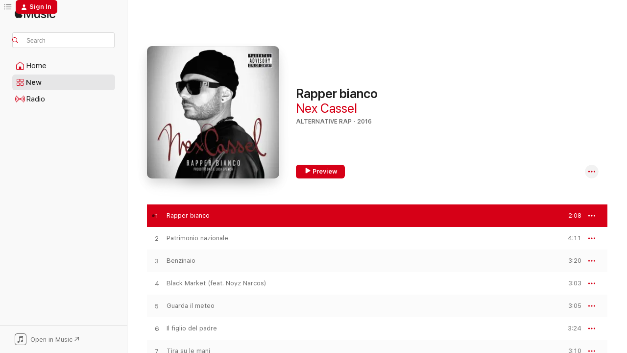

--- FILE ---
content_type: text/html
request_url: https://music.apple.com/us/album/rapper-bianco/1074273687?at=11l64n&i=1074273691&uo=4&app=itunes
body_size: 22952
content:
<!DOCTYPE html>
<html dir="ltr" lang="en-US">
    <head>
        <!-- prettier-ignore -->
        <meta charset="utf-8">
        <!-- prettier-ignore -->
        <meta http-equiv="X-UA-Compatible" content="IE=edge">
        <!-- prettier-ignore -->
        <meta
            name="viewport"
            content="width=device-width,initial-scale=1,interactive-widget=resizes-content"
        >
        <!-- prettier-ignore -->
        <meta name="applicable-device" content="pc,mobile">
        <!-- prettier-ignore -->
        <meta name="referrer" content="strict-origin">
        <!-- prettier-ignore -->
        <link
            rel="apple-touch-icon"
            sizes="180x180"
            href="/assets/favicon/favicon-180.png"
        >
        <!-- prettier-ignore -->
        <link
            rel="icon"
            type="image/png"
            sizes="32x32"
            href="/assets/favicon/favicon-32.png"
        >
        <!-- prettier-ignore -->
        <link
            rel="icon"
            type="image/png"
            sizes="16x16"
            href="/assets/favicon/favicon-16.png"
        >
        <!-- prettier-ignore -->
        <link
            rel="mask-icon"
            href="/assets/favicon/favicon.svg"
            color="#fa233b"
        >
        <!-- prettier-ignore -->
        <link rel="manifest" href="/manifest.json">

        <title>‎Rapper bianco - Song by Nex Cassel - Apple Music</title><!-- HEAD_svelte-1cypuwr_START --><link rel="preconnect" href="//www.apple.com/wss/fonts" crossorigin="anonymous"><link rel="stylesheet" href="//www.apple.com/wss/fonts?families=SF+Pro,v4%7CSF+Pro+Icons,v1&amp;display=swap" type="text/css" referrerpolicy="strict-origin-when-cross-origin"><!-- HEAD_svelte-1cypuwr_END --><!-- HEAD_svelte-eg3hvx_START -->    <meta name="robots" content="noindex"> <meta name="description" content="Listen to Rapper bianco by Nex Cassel on Apple Music. 2016. Duration: 2:08"> <meta name="keywords" content="listen, Rapper bianco, Nex Cassel, music, singles, songs, Alternative Rap, streaming music, apple music"> <link rel="canonical" href="https://music.apple.com/us/album/rapper-bianco/1074273687">   <link rel="alternate" type="application/json+oembed" href="https://music.apple.com/api/oembed?url=https%3A%2F%2Fmusic.apple.com%2Fus%2Falbum%2Frapper-bianco%2F1074273687%3Fi%3D1074273691" title="Rapper bianco by Nex Cassel on Apple Music">  <meta name="al:ios:app_store_id" content="1108187390"> <meta name="al:ios:app_name" content="Apple Music"> <meta name="apple:content_id" content="1074273691"> <meta name="apple:title" content="Rapper bianco"> <meta name="apple:description" content="Listen to Rapper bianco by Nex Cassel on Apple Music. 2016. Duration: 2:08">   <meta property="og:title" content="Rapper bianco by Nex Cassel on Apple Music"> <meta property="og:description" content="Song · 2016 · Duration 2:08"> <meta property="og:site_name" content="Apple Music - Web Player"> <meta property="og:url" content="https://music.apple.com/us/album/rapper-bianco/1074273687"> <meta property="og:image" content="https://is1-ssl.mzstatic.com/image/thumb/Music49/v4/02/d9/6e/02d96e81-e427-02b0-104f-08984d801d38/8026877129202.jpg/1200x630wp-60.jpg"> <meta property="og:image:secure_url" content="https://is1-ssl.mzstatic.com/image/thumb/Music49/v4/02/d9/6e/02d96e81-e427-02b0-104f-08984d801d38/8026877129202.jpg/1200x630wp-60.jpg"> <meta property="og:image:alt" content="Rapper bianco by Nex Cassel on Apple Music"> <meta property="og:image:width" content="1200"> <meta property="og:image:height" content="630"> <meta property="og:image:type" content="image/jpg"> <meta property="og:type" content="music.song"> <meta property="og:locale" content="en_US">   <meta property="music:song" content="https://music.apple.com/us/song/rapper-bianco/1074273691"> <meta property="music:song:preview_url:secure_url" content="https://music.apple.com/us/song/rapper-bianco/1074273691"> <meta property="music:song:disc" content="1"> <meta property="music:song:duration" content="PT2M8S"> <meta property="music:song:track" content="1">  <meta property="music:album" content="https://music.apple.com/us/album/rapper-bianco/1074273687?i=1074273691"> <meta property="music:album:disc" content="1"> <meta property="music:album:track" content="1"> <meta property="music:musician" content="https://music.apple.com/us/artist/nex-cassel/372348151"> <meta property="music:release_date" content="2016-01-25T00:00:00.000Z">   <meta name="twitter:title" content="Rapper bianco by Nex Cassel on Apple Music"> <meta name="twitter:description" content="Song · 2016 · Duration 2:08"> <meta name="twitter:site" content="@AppleMusic"> <meta name="twitter:image" content="https://is1-ssl.mzstatic.com/image/thumb/Music49/v4/02/d9/6e/02d96e81-e427-02b0-104f-08984d801d38/8026877129202.jpg/600x600bf-60.jpg"> <meta name="twitter:image:alt" content="Rapper bianco by Nex Cassel on Apple Music"> <meta name="twitter:card" content="summary">       <!-- HTML_TAG_START -->
                <script id=schema:song type="application/ld+json">
                    {"@context":"http://schema.org","@type":"MusicComposition","name":"Rapper bianco","url":"https://music.apple.com/us/song/rapper-bianco/1074273691","datePublished":"2016-01-25","description":"Listen to Rapper bianco by Nex Cassel on Apple Music. 2016. Duration: 2:08","timeRequired":"PT2M8S","image":"https://is1-ssl.mzstatic.com/image/thumb/Music49/v4/02/d9/6e/02d96e81-e427-02b0-104f-08984d801d38/8026877129202.jpg/1200x630bb.jpg","audio":{"@type":"MusicRecording","name":"Rapper bianco","url":"https://music.apple.com/us/song/rapper-bianco/1074273691","datePublished":"2016-01-25","description":"Listen to Rapper bianco by Nex Cassel on Apple Music. 2016. Duration: 2:08","duration":"PT2M8S","image":"https://is1-ssl.mzstatic.com/image/thumb/Music49/v4/02/d9/6e/02d96e81-e427-02b0-104f-08984d801d38/8026877129202.jpg/1200x630bb.jpg","byArtist":[{"@type":"MusicGroup","name":"Nex Cassel","url":"https://music.apple.com/us/artist/nex-cassel/372348151"}],"inAlbum":{"@type":"MusicAlbum","image":"https://is1-ssl.mzstatic.com/image/thumb/Music49/v4/02/d9/6e/02d96e81-e427-02b0-104f-08984d801d38/8026877129202.jpg/486x486bb.png","url":"https://music.apple.com/us/album/rapper-bianco/1074273687","name":"Rapper bianco","byArtist":[{"@type":"MusicGroup","name":"Nex Cassel","url":"https://music.apple.com/us/artist/nex-cassel/372348151"}]},"audio":{"@type":"AudioObject","name":"Rapper bianco","contentUrl":"https://audio-ssl.itunes.apple.com/itunes-assets/AudioPreview125/v4/a0/c5/18/a0c51853-3d1e-d579-798f-3199a2d324ac/mzaf_2505285824678359152.plus.aac.p.m4a","description":"Listen to Rapper bianco by Nex Cassel on Apple Music. 2016. Duration: 2:08","duration":"PT2M8S","uploadDate":"2016-01-25","thumbnailUrl":"https://is1-ssl.mzstatic.com/image/thumb/Music49/v4/02/d9/6e/02d96e81-e427-02b0-104f-08984d801d38/8026877129202.jpg/1200x630bb.jpg","potentialAction":{"@type":"ListenAction","expectsAcceptanceOf":{"@type":"Offer","category":"free"},"target":{"@type":"EntryPoint","actionPlatform":"https://music.apple.com/us/song/rapper-bianco/1074273691"}}},"genre":["Alternative Rap","Music","Hip-Hop/Rap"]}}
                </script>
                <!-- HTML_TAG_END -->    <!-- HEAD_svelte-eg3hvx_END -->
      <script type="module" crossorigin src="/assets/index~8a6f659a1b.js"></script>
      <link rel="stylesheet" href="/assets/index~99bed3cf08.css">
      <script type="module">import.meta.url;import("_").catch(()=>1);async function* g(){};window.__vite_is_modern_browser=true;</script>
      <script type="module">!function(){if(window.__vite_is_modern_browser)return;console.warn("vite: loading legacy chunks, syntax error above and the same error below should be ignored");var e=document.getElementById("vite-legacy-polyfill"),n=document.createElement("script");n.src=e.src,n.onload=function(){System.import(document.getElementById('vite-legacy-entry').getAttribute('data-src'))},document.body.appendChild(n)}();</script>
    </head>
    <body>
        <script src="/assets/focus-visible/focus-visible.min.js"></script>
        
        <script
            async
            src="/includes/js-cdn/musickit/v3/amp/musickit.js"
        ></script>
        <script
            type="module"
            async
            src="/includes/js-cdn/musickit/v3/components/musickit-components/musickit-components.esm.js"
        ></script>
        <script
            nomodule
            async
            src="/includes/js-cdn/musickit/v3/components/musickit-components/musickit-components.js"
        ></script>
        <svg style="display: none" xmlns="http://www.w3.org/2000/svg">
            <symbol id="play-circle-fill" viewBox="0 0 60 60">
                <path
                    class="icon-circle-fill__circle"
                    fill="var(--iconCircleFillBG, transparent)"
                    d="M30 60c16.411 0 30-13.617 30-30C60 13.588 46.382 0 29.971 0 13.588 0 .001 13.588.001 30c0 16.383 13.617 30 30 30Z"
                />
                <path
                    fill="var(--iconFillArrow, var(--keyColor, black))"
                    d="M24.411 41.853c-1.41.853-3.028.177-3.028-1.294V19.47c0-1.44 1.735-2.058 3.028-1.294l17.265 10.235a1.89 1.89 0 0 1 0 3.265L24.411 41.853Z"
                />
            </symbol>
        </svg>
        <div class="body-container">
              <div class="app-container svelte-t3vj1e" data-testid="app-container">   <div class="header svelte-rjjbqs" data-testid="header"><nav data-testid="navigation" class="navigation svelte-13li0vp"><div class="navigation__header svelte-13li0vp"><div data-testid="logo" class="logo svelte-1o7dz8w"> <a aria-label="Apple Music" role="img" href="https://music.apple.com/us/home" class="svelte-1o7dz8w"><svg height="20" viewBox="0 0 83 20" width="83" xmlns="http://www.w3.org/2000/svg" class="logo" aria-hidden="true"><path d="M34.752 19.746V6.243h-.088l-5.433 13.503h-2.074L21.711 6.243h-.087v13.503h-2.548V1.399h3.235l5.833 14.621h.1l5.82-14.62h3.248v18.347h-2.56zm16.649 0h-2.586v-2.263h-.062c-.725 1.602-2.061 2.504-4.072 2.504-2.86 0-4.61-1.894-4.61-4.958V6.37h2.698v8.125c0 2.034.95 3.127 2.81 3.127 1.95 0 3.124-1.373 3.124-3.458V6.37H51.4v13.376zm7.394-13.618c3.06 0 5.046 1.73 5.134 4.196h-2.536c-.15-1.296-1.087-2.11-2.598-2.11-1.462 0-2.436.724-2.436 1.793 0 .839.6 1.41 2.023 1.741l2.136.496c2.686.636 3.71 1.704 3.71 3.636 0 2.442-2.236 4.12-5.333 4.12-3.285 0-5.26-1.64-5.509-4.183h2.673c.25 1.398 1.187 2.085 2.836 2.085 1.623 0 2.623-.687 2.623-1.78 0-.865-.487-1.373-1.924-1.704l-2.136-.508c-2.498-.585-3.735-1.806-3.735-3.75 0-2.391 2.049-4.032 5.072-4.032zM66.1 2.836c0-.878.7-1.577 1.561-1.577.862 0 1.55.7 1.55 1.577 0 .864-.688 1.576-1.55 1.576a1.573 1.573 0 0 1-1.56-1.576zm.212 3.534h2.698v13.376h-2.698zm14.089 4.603c-.275-1.424-1.324-2.556-3.085-2.556-2.086 0-3.46 1.767-3.46 4.64 0 2.938 1.386 4.642 3.485 4.642 1.66 0 2.748-.928 3.06-2.48H83C82.713 18.067 80.477 20 77.317 20c-3.76 0-6.208-2.62-6.208-6.942 0-4.247 2.448-6.93 6.183-6.93 3.385 0 5.446 2.213 5.683 4.845h-2.573zM10.824 3.189c-.698.834-1.805 1.496-2.913 1.398-.145-1.128.41-2.33 1.036-3.065C9.644.662 10.848.05 11.835 0c.121 1.178-.336 2.33-1.01 3.19zm.999 1.619c.624.049 2.425.244 3.578 1.98-.096.074-2.137 1.272-2.113 3.79.024 3.01 2.593 4.012 2.617 4.037-.024.074-.407 1.419-1.344 2.812-.817 1.224-1.657 2.422-3.002 2.447-1.297.024-1.73-.783-3.218-.783-1.489 0-1.97.758-3.194.807-1.297.048-2.28-1.297-3.097-2.52C.368 14.908-.904 10.408.825 7.375c.84-1.516 2.377-2.47 4.034-2.495 1.273-.023 2.45.857 3.218.857.769 0 2.137-1.027 3.746-.93z"></path></svg></a>   </div> <div class="search-input-wrapper svelte-nrtdem" data-testid="search-input"><div data-testid="amp-search-input" aria-controls="search-suggestions" aria-expanded="false" aria-haspopup="listbox" aria-owns="search-suggestions" class="search-input-container svelte-rg26q6" tabindex="-1" role=""><div class="flex-container svelte-rg26q6"><form id="search-input-form" class="svelte-rg26q6"><svg height="16" width="16" viewBox="0 0 16 16" class="search-svg" aria-hidden="true"><path d="M11.87 10.835c.018.015.035.03.051.047l3.864 3.863a.735.735 0 1 1-1.04 1.04l-3.863-3.864a.744.744 0 0 1-.047-.051 6.667 6.667 0 1 1 1.035-1.035zM6.667 12a5.333 5.333 0 1 0 0-10.667 5.333 5.333 0 0 0 0 10.667z"></path></svg> <input aria-autocomplete="list" aria-multiline="false" aria-controls="search-suggestions" aria-label="Search" placeholder="Search" spellcheck="false" autocomplete="off" autocorrect="off" autocapitalize="off" type="text" inputmode="search" class="search-input__text-field svelte-rg26q6" data-testid="search-input__text-field"></form> </div> <div data-testid="search-scope-bar"></div>   </div> </div></div> <div data-testid="navigation-content" class="navigation__content svelte-13li0vp" id="navigation" aria-hidden="false"><div class="navigation__scrollable-container svelte-13li0vp"><div data-testid="navigation-items-primary" class="navigation-items navigation-items--primary svelte-ng61m8"> <ul class="navigation-items__list svelte-ng61m8">  <li class="navigation-item navigation-item__home svelte-1a5yt87" aria-selected="false" data-testid="navigation-item"> <a href="https://music.apple.com/us/home" class="navigation-item__link svelte-1a5yt87" role="button" data-testid="home" aria-pressed="false"><div class="navigation-item__content svelte-zhx7t9"> <span class="navigation-item__icon svelte-zhx7t9"> <svg width="24" height="24" viewBox="0 0 24 24" xmlns="http://www.w3.org/2000/svg" aria-hidden="true"><path d="M5.93 20.16a1.94 1.94 0 0 1-1.43-.502c-.334-.335-.502-.794-.502-1.393v-7.142c0-.362.062-.688.177-.953.123-.264.326-.529.6-.75l6.145-5.157c.176-.141.344-.247.52-.318.176-.07.362-.105.564-.105.194 0 .388.035.565.105.176.07.352.177.52.318l6.146 5.158c.273.23.467.476.59.75.124.264.177.59.177.96v7.134c0 .59-.159 1.058-.503 1.393-.335.335-.811.503-1.428.503H5.929Zm12.14-1.172c.221 0 .406-.07.547-.212a.688.688 0 0 0 .22-.511v-7.142c0-.177-.026-.344-.087-.459a.97.97 0 0 0-.265-.353l-6.154-5.149a.756.756 0 0 0-.177-.115.37.37 0 0 0-.15-.035.37.37 0 0 0-.158.035l-.177.115-6.145 5.15a.982.982 0 0 0-.274.352 1.13 1.13 0 0 0-.088.468v7.133c0 .203.08.379.23.511a.744.744 0 0 0 .546.212h12.133Zm-8.323-4.7c0-.176.062-.326.177-.432a.6.6 0 0 1 .423-.159h3.315c.176 0 .326.053.432.16s.159.255.159.431v4.973H9.756v-4.973Z"></path></svg> </span> <span class="navigation-item__label svelte-zhx7t9"> Home </span> </div></a>  </li>  <li class="navigation-item navigation-item__new svelte-1a5yt87" aria-selected="false" data-testid="navigation-item"> <a href="https://music.apple.com/us/new" class="navigation-item__link svelte-1a5yt87" role="button" data-testid="new" aria-pressed="false"><div class="navigation-item__content svelte-zhx7t9"> <span class="navigation-item__icon svelte-zhx7t9"> <svg height="24" viewBox="0 0 24 24" width="24" aria-hidden="true"><path d="M9.92 11.354c.966 0 1.453-.487 1.453-1.49v-3.4c0-1.004-.487-1.483-1.453-1.483H6.452C5.487 4.981 5 5.46 5 6.464v3.4c0 1.003.487 1.49 1.452 1.49zm7.628 0c.965 0 1.452-.487 1.452-1.49v-3.4c0-1.004-.487-1.483-1.452-1.483h-3.46c-.974 0-1.46.479-1.46 1.483v3.4c0 1.003.486 1.49 1.46 1.49zm-7.65-1.073h-3.43c-.266 0-.396-.137-.396-.418v-3.4c0-.273.13-.41.396-.41h3.43c.265 0 .402.137.402.41v3.4c0 .281-.137.418-.403.418zm7.634 0h-3.43c-.273 0-.402-.137-.402-.418v-3.4c0-.273.129-.41.403-.41h3.43c.265 0 .395.137.395.41v3.4c0 .281-.13.418-.396.418zm-7.612 8.7c.966 0 1.453-.48 1.453-1.483v-3.407c0-.996-.487-1.483-1.453-1.483H6.452c-.965 0-1.452.487-1.452 1.483v3.407c0 1.004.487 1.483 1.452 1.483zm7.628 0c.965 0 1.452-.48 1.452-1.483v-3.407c0-.996-.487-1.483-1.452-1.483h-3.46c-.974 0-1.46.487-1.46 1.483v3.407c0 1.004.486 1.483 1.46 1.483zm-7.65-1.072h-3.43c-.266 0-.396-.137-.396-.41v-3.4c0-.282.13-.418.396-.418h3.43c.265 0 .402.136.402.418v3.4c0 .273-.137.41-.403.41zm7.634 0h-3.43c-.273 0-.402-.137-.402-.41v-3.4c0-.282.129-.418.403-.418h3.43c.265 0 .395.136.395.418v3.4c0 .273-.13.41-.396.41z" fill-opacity=".95"></path></svg> </span> <span class="navigation-item__label svelte-zhx7t9"> New </span> </div></a>  </li>  <li class="navigation-item navigation-item__radio svelte-1a5yt87" aria-selected="false" data-testid="navigation-item"> <a href="https://music.apple.com/us/radio" class="navigation-item__link svelte-1a5yt87" role="button" data-testid="radio" aria-pressed="false"><div class="navigation-item__content svelte-zhx7t9"> <span class="navigation-item__icon svelte-zhx7t9"> <svg width="24" height="24" viewBox="0 0 24 24" xmlns="http://www.w3.org/2000/svg" aria-hidden="true"><path d="M19.359 18.57C21.033 16.818 22 14.461 22 11.89s-.967-4.93-2.641-6.68c-.276-.292-.653-.26-.868-.023-.222.246-.176.591.085.868 1.466 1.535 2.272 3.593 2.272 5.835 0 2.241-.806 4.3-2.272 5.835-.261.268-.307.621-.085.86.215.245.592.276.868-.016zm-13.85.014c.222-.238.176-.59-.085-.86-1.474-1.535-2.272-3.593-2.272-5.834 0-2.242.798-4.3 2.272-5.835.261-.277.307-.622.085-.868-.215-.238-.592-.269-.868.023C2.967 6.96 2 9.318 2 11.89s.967 4.929 2.641 6.68c.276.29.653.26.868.014zm1.957-1.873c.223-.253.162-.583-.1-.867-.951-1.068-1.473-2.45-1.473-3.954 0-1.505.522-2.887 1.474-3.954.26-.284.322-.614.1-.876-.23-.26-.622-.26-.891.039-1.175 1.274-1.827 2.963-1.827 4.79 0 1.82.652 3.517 1.827 4.784.269.3.66.307.89.038zm9.958-.038c1.175-1.267 1.827-2.964 1.827-4.783 0-1.828-.652-3.517-1.827-4.791-.269-.3-.66-.3-.89-.039-.23.262-.162.592.092.876.96 1.067 1.481 2.449 1.481 3.954 0 1.504-.522 2.886-1.481 3.954-.254.284-.323.614-.092.867.23.269.621.261.89-.038zm-8.061-1.966c.23-.26.13-.568-.092-.883-.415-.522-.63-1.197-.63-1.934 0-.737.215-1.413.63-1.943.222-.307.322-.614.092-.875s-.653-.261-.906.054a4.385 4.385 0 0 0-.968 2.764 4.38 4.38 0 0 0 .968 2.756c.253.322.675.322.906.061zm6.18-.061a4.38 4.38 0 0 0 .968-2.756 4.385 4.385 0 0 0-.968-2.764c-.253-.315-.675-.315-.906-.054-.23.261-.138.568.092.875.415.53.63 1.206.63 1.943 0 .737-.215 1.412-.63 1.934-.23.315-.322.622-.092.883s.653.261.906-.061zm-3.547-.967c.96 0 1.789-.814 1.789-1.797s-.83-1.789-1.789-1.789c-.96 0-1.781.806-1.781 1.789 0 .983.821 1.797 1.781 1.797z"></path></svg> </span> <span class="navigation-item__label svelte-zhx7t9"> Radio </span> </div></a>  </li>  <li class="navigation-item navigation-item__search svelte-1a5yt87" aria-selected="false" data-testid="navigation-item"> <a href="https://music.apple.com/us/search" class="navigation-item__link svelte-1a5yt87" role="button" data-testid="search" aria-pressed="false"><div class="navigation-item__content svelte-zhx7t9"> <span class="navigation-item__icon svelte-zhx7t9"> <svg height="24" viewBox="0 0 24 24" width="24" aria-hidden="true"><path d="M17.979 18.553c.476 0 .813-.366.813-.835a.807.807 0 0 0-.235-.586l-3.45-3.457a5.61 5.61 0 0 0 1.158-3.413c0-3.098-2.535-5.633-5.633-5.633C7.542 4.63 5 7.156 5 10.262c0 3.098 2.534 5.632 5.632 5.632a5.614 5.614 0 0 0 3.274-1.055l3.472 3.472a.835.835 0 0 0 .6.242zm-7.347-3.875c-2.417 0-4.416-2-4.416-4.416 0-2.417 2-4.417 4.416-4.417 2.417 0 4.417 2 4.417 4.417s-2 4.416-4.417 4.416z" fill-opacity=".95"></path></svg> </span> <span class="navigation-item__label svelte-zhx7t9"> Search </span> </div></a>  </li></ul> </div>   </div> <div class="navigation__native-cta"><div slot="native-cta"><div data-testid="native-cta" class="native-cta svelte-6xh86f  native-cta--authenticated"><button class="native-cta__button svelte-6xh86f" data-testid="native-cta-button"><span class="native-cta__app-icon svelte-6xh86f"><svg width="24" height="24" xmlns="http://www.w3.org/2000/svg" xml:space="preserve" style="fill-rule:evenodd;clip-rule:evenodd;stroke-linejoin:round;stroke-miterlimit:2" viewBox="0 0 24 24" slot="app-icon" aria-hidden="true"><path d="M22.567 1.496C21.448.393 19.956.045 17.293.045H6.566c-2.508 0-4.028.376-5.12 1.465C.344 2.601 0 4.09 0 6.611v10.727c0 2.695.33 4.18 1.432 5.257 1.106 1.103 2.595 1.45 5.275 1.45h10.586c2.663 0 4.169-.347 5.274-1.45C23.656 21.504 24 20.033 24 17.338V6.752c0-2.694-.344-4.179-1.433-5.256Zm.411 4.9v11.299c0 1.898-.338 3.286-1.188 4.137-.851.864-2.256 1.191-4.141 1.191H6.35c-1.884 0-3.303-.341-4.154-1.191-.85-.851-1.174-2.239-1.174-4.137V6.54c0-2.014.324-3.445 1.16-4.295.851-.864 2.312-1.177 4.313-1.177h11.154c1.885 0 3.29.341 4.141 1.191.864.85 1.188 2.239 1.188 4.137Z" style="fill-rule:nonzero"></path><path d="M7.413 19.255c.987 0 2.48-.728 2.48-2.672v-6.385c0-.35.063-.428.378-.494l5.298-1.095c.351-.067.534.025.534.333l.035 4.286c0 .337-.182.586-.53.652l-1.014.228c-1.361.3-2.007.923-2.007 1.937 0 1.017.79 1.748 1.926 1.748.986 0 2.444-.679 2.444-2.64V5.654c0-.636-.279-.821-1.016-.66L9.646 6.298c-.448.091-.674.329-.674.699l.035 7.697c0 .336-.148.546-.446.613l-1.067.21c-1.329.266-1.986.93-1.986 1.993 0 1.017.786 1.745 1.905 1.745Z" style="fill-rule:nonzero"></path></svg></span> <span class="native-cta__label svelte-6xh86f">Open in Music</span> <span class="native-cta__arrow svelte-6xh86f"><svg height="16" width="16" viewBox="0 0 16 16" class="native-cta-action" aria-hidden="true"><path d="M1.559 16 13.795 3.764v8.962H16V0H3.274v2.205h8.962L0 14.441 1.559 16z"></path></svg></span></button> </div>  </div></div></div> </nav> </div>  <div class="player-bar player-bar__floating-player svelte-1rr9v04" data-testid="player-bar" aria-label="Music controls" aria-hidden="false">   </div>   <div id="scrollable-page" class="scrollable-page svelte-mt0bfj" data-main-content data-testid="main-section" aria-hidden="false"><main data-testid="main" class="svelte-bzjlhs"><div class="content-container svelte-bzjlhs" data-testid="content-container"><div class="search-input-wrapper svelte-nrtdem" data-testid="search-input"><div data-testid="amp-search-input" aria-controls="search-suggestions" aria-expanded="false" aria-haspopup="listbox" aria-owns="search-suggestions" class="search-input-container svelte-rg26q6" tabindex="-1" role=""><div class="flex-container svelte-rg26q6"><form id="search-input-form" class="svelte-rg26q6"><svg height="16" width="16" viewBox="0 0 16 16" class="search-svg" aria-hidden="true"><path d="M11.87 10.835c.018.015.035.03.051.047l3.864 3.863a.735.735 0 1 1-1.04 1.04l-3.863-3.864a.744.744 0 0 1-.047-.051 6.667 6.667 0 1 1 1.035-1.035zM6.667 12a5.333 5.333 0 1 0 0-10.667 5.333 5.333 0 0 0 0 10.667z"></path></svg> <input value="" aria-autocomplete="list" aria-multiline="false" aria-controls="search-suggestions" aria-label="Search" placeholder="Search" spellcheck="false" autocomplete="off" autocorrect="off" autocapitalize="off" type="text" inputmode="search" class="search-input__text-field svelte-rg26q6" data-testid="search-input__text-field"></form> </div> <div data-testid="search-scope-bar"> </div>   </div> </div>      <div class="section svelte-wa5vzl" data-testid="section-container" aria-label="Featured"> <div class="section-content svelte-wa5vzl" data-testid="section-content">  <div class="container-detail-header svelte-1uuona0 container-detail-header--no-description" data-testid="container-detail-header"><div slot="artwork"><div class="artwork__radiosity svelte-1agpw2h"> <div data-testid="artwork-component" class="artwork-component artwork-component--aspect-ratio artwork-component--orientation-square svelte-uduhys        artwork-component--has-borders" style="
            --artwork-bg-color: #c8c8c8;
            --aspect-ratio: 1;
            --placeholder-bg-color: #c8c8c8;
       ">   <picture class="svelte-uduhys"><source sizes=" (max-width:1319px) 296px,(min-width:1320px) and (max-width:1679px) 316px,316px" srcset="https://is1-ssl.mzstatic.com/image/thumb/Music49/v4/02/d9/6e/02d96e81-e427-02b0-104f-08984d801d38/8026877129202.jpg/296x296bb.webp 296w,https://is1-ssl.mzstatic.com/image/thumb/Music49/v4/02/d9/6e/02d96e81-e427-02b0-104f-08984d801d38/8026877129202.jpg/316x316bb.webp 316w,https://is1-ssl.mzstatic.com/image/thumb/Music49/v4/02/d9/6e/02d96e81-e427-02b0-104f-08984d801d38/8026877129202.jpg/592x592bb.webp 592w,https://is1-ssl.mzstatic.com/image/thumb/Music49/v4/02/d9/6e/02d96e81-e427-02b0-104f-08984d801d38/8026877129202.jpg/632x632bb.webp 632w" type="image/webp"> <source sizes=" (max-width:1319px) 296px,(min-width:1320px) and (max-width:1679px) 316px,316px" srcset="https://is1-ssl.mzstatic.com/image/thumb/Music49/v4/02/d9/6e/02d96e81-e427-02b0-104f-08984d801d38/8026877129202.jpg/296x296bb-60.jpg 296w,https://is1-ssl.mzstatic.com/image/thumb/Music49/v4/02/d9/6e/02d96e81-e427-02b0-104f-08984d801d38/8026877129202.jpg/316x316bb-60.jpg 316w,https://is1-ssl.mzstatic.com/image/thumb/Music49/v4/02/d9/6e/02d96e81-e427-02b0-104f-08984d801d38/8026877129202.jpg/592x592bb-60.jpg 592w,https://is1-ssl.mzstatic.com/image/thumb/Music49/v4/02/d9/6e/02d96e81-e427-02b0-104f-08984d801d38/8026877129202.jpg/632x632bb-60.jpg 632w" type="image/jpeg"> <img alt="" class="artwork-component__contents artwork-component__image svelte-uduhys" loading="lazy" src="/assets/artwork/1x1.gif" role="presentation" decoding="async" width="316" height="316" fetchpriority="auto" style="opacity: 1;"></picture> </div></div> <div data-testid="artwork-component" class="artwork-component artwork-component--aspect-ratio artwork-component--orientation-square svelte-uduhys        artwork-component--has-borders" style="
            --artwork-bg-color: #c8c8c8;
            --aspect-ratio: 1;
            --placeholder-bg-color: #c8c8c8;
       ">   <picture class="svelte-uduhys"><source sizes=" (max-width:1319px) 296px,(min-width:1320px) and (max-width:1679px) 316px,316px" srcset="https://is1-ssl.mzstatic.com/image/thumb/Music49/v4/02/d9/6e/02d96e81-e427-02b0-104f-08984d801d38/8026877129202.jpg/296x296bb.webp 296w,https://is1-ssl.mzstatic.com/image/thumb/Music49/v4/02/d9/6e/02d96e81-e427-02b0-104f-08984d801d38/8026877129202.jpg/316x316bb.webp 316w,https://is1-ssl.mzstatic.com/image/thumb/Music49/v4/02/d9/6e/02d96e81-e427-02b0-104f-08984d801d38/8026877129202.jpg/592x592bb.webp 592w,https://is1-ssl.mzstatic.com/image/thumb/Music49/v4/02/d9/6e/02d96e81-e427-02b0-104f-08984d801d38/8026877129202.jpg/632x632bb.webp 632w" type="image/webp"> <source sizes=" (max-width:1319px) 296px,(min-width:1320px) and (max-width:1679px) 316px,316px" srcset="https://is1-ssl.mzstatic.com/image/thumb/Music49/v4/02/d9/6e/02d96e81-e427-02b0-104f-08984d801d38/8026877129202.jpg/296x296bb-60.jpg 296w,https://is1-ssl.mzstatic.com/image/thumb/Music49/v4/02/d9/6e/02d96e81-e427-02b0-104f-08984d801d38/8026877129202.jpg/316x316bb-60.jpg 316w,https://is1-ssl.mzstatic.com/image/thumb/Music49/v4/02/d9/6e/02d96e81-e427-02b0-104f-08984d801d38/8026877129202.jpg/592x592bb-60.jpg 592w,https://is1-ssl.mzstatic.com/image/thumb/Music49/v4/02/d9/6e/02d96e81-e427-02b0-104f-08984d801d38/8026877129202.jpg/632x632bb-60.jpg 632w" type="image/jpeg"> <img alt="Rapper bianco" class="artwork-component__contents artwork-component__image svelte-uduhys" loading="lazy" src="/assets/artwork/1x1.gif" role="presentation" decoding="async" width="316" height="316" fetchpriority="auto" style="opacity: 1;"></picture> </div></div> <div class="headings svelte-1uuona0"> <h1 class="headings__title svelte-1uuona0" data-testid="non-editable-product-title"><span dir="auto">Rapper bianco</span> <span class="headings__badges svelte-1uuona0">   </span></h1> <div class="headings__subtitles svelte-1uuona0" data-testid="product-subtitles"> <a data-testid="click-action" class="click-action svelte-c0t0j2" href="https://music.apple.com/us/artist/nex-cassel/372348151">Nex Cassel</a> </div> <div class="headings__tertiary-titles"> </div> <div class="headings__metadata-bottom svelte-1uuona0">ALTERNATIVE RAP · 2016 </div></div>  <div class="primary-actions svelte-1uuona0"><div class="primary-actions__button primary-actions__button--play svelte-1uuona0"><div data-testid="button-action" class="button svelte-rka6wn primary"><button data-testid="click-action" class="click-action svelte-c0t0j2" aria-label="" ><span class="icon svelte-rka6wn" data-testid="play-icon"><svg height="16" viewBox="0 0 16 16" width="16"><path d="m4.4 15.14 10.386-6.096c.842-.459.794-1.64 0-2.097L4.401.85c-.87-.53-2-.12-2 .82v12.625c0 .966 1.06 1.4 2 .844z"></path></svg></span>  Preview</button> </div> </div> <div class="primary-actions__button primary-actions__button--shuffle svelte-1uuona0"> </div></div> <div class="secondary-actions svelte-1uuona0"><div class="secondary-actions svelte-1agpw2h" slot="secondary-actions">  <div class="cloud-buttons svelte-u0auos" data-testid="cloud-buttons">  <amp-contextual-menu-button config="[object Object]" class="svelte-1sn4kz"> <span aria-label="MORE" class="more-button svelte-1sn4kz more-button--platter" data-testid="more-button" slot="trigger-content"><svg width="28" height="28" viewBox="0 0 28 28" class="glyph" xmlns="http://www.w3.org/2000/svg"><circle fill="var(--iconCircleFill, transparent)" cx="14" cy="14" r="14"></circle><path fill="var(--iconEllipsisFill, white)" d="M10.105 14c0-.87-.687-1.55-1.564-1.55-.862 0-1.557.695-1.557 1.55 0 .848.695 1.55 1.557 1.55.855 0 1.564-.702 1.564-1.55zm5.437 0c0-.87-.68-1.55-1.542-1.55A1.55 1.55 0 0012.45 14c0 .848.695 1.55 1.55 1.55.848 0 1.542-.702 1.542-1.55zm5.474 0c0-.87-.687-1.55-1.557-1.55-.87 0-1.564.695-1.564 1.55 0 .848.694 1.55 1.564 1.55.848 0 1.557-.702 1.557-1.55z"></path></svg></span> </amp-contextual-menu-button></div></div></div></div> </div>   </div><div class="section svelte-wa5vzl" data-testid="section-container"> <div class="section-content svelte-wa5vzl" data-testid="section-content">  <div class="placeholder-table svelte-wa5vzl"> <div><div class="placeholder-row svelte-wa5vzl placeholder-row--even placeholder-row--album"></div><div class="placeholder-row svelte-wa5vzl  placeholder-row--album"></div><div class="placeholder-row svelte-wa5vzl placeholder-row--even placeholder-row--album"></div><div class="placeholder-row svelte-wa5vzl  placeholder-row--album"></div><div class="placeholder-row svelte-wa5vzl placeholder-row--even placeholder-row--album"></div><div class="placeholder-row svelte-wa5vzl  placeholder-row--album"></div><div class="placeholder-row svelte-wa5vzl placeholder-row--even placeholder-row--album"></div><div class="placeholder-row svelte-wa5vzl  placeholder-row--album"></div><div class="placeholder-row svelte-wa5vzl placeholder-row--even placeholder-row--album"></div><div class="placeholder-row svelte-wa5vzl  placeholder-row--album"></div><div class="placeholder-row svelte-wa5vzl placeholder-row--even placeholder-row--album"></div><div class="placeholder-row svelte-wa5vzl  placeholder-row--album"></div><div class="placeholder-row svelte-wa5vzl placeholder-row--even placeholder-row--album"></div><div class="placeholder-row svelte-wa5vzl  placeholder-row--album"></div></div></div> </div>   </div><div class="section svelte-wa5vzl" data-testid="section-container"> <div class="section-content svelte-wa5vzl" data-testid="section-content"> <div class="tracklist-footer svelte-1tm9k9g tracklist-footer--album" data-testid="tracklist-footer"><div class="footer-body svelte-1tm9k9g"><p class="description svelte-1tm9k9g" data-testid="tracklist-footer-description">January 25, 2016
14 songs, 44 minutes
℗ 2016 Nardo - Spataro under exclusive license Brioche Edizioni Musicali S.r.l</p>  <div class="tracklist-footer__native-cta-wrapper svelte-1tm9k9g"><div class="button svelte-yk984v       button--text-button" data-testid="button-base-wrapper"><button data-testid="button-base" aria-label="Also available in the iTunes Store" type="button"  class="svelte-yk984v link"> Also available in the iTunes Store <svg height="16" width="16" viewBox="0 0 16 16" class="web-to-native__action" aria-hidden="true" data-testid="cta-button-arrow-icon"><path d="M1.559 16 13.795 3.764v8.962H16V0H3.274v2.205h8.962L0 14.441 1.559 16z"></path></svg> </button> </div></div></div> <div class="tracklist-footer__friends svelte-1tm9k9g"> </div></div></div>   </div><div class="section svelte-wa5vzl      section--alternate" data-testid="section-container"> <div class="section-content svelte-wa5vzl" data-testid="section-content"> <div class="spacer-wrapper svelte-14fis98"></div></div>   </div><div class="section svelte-wa5vzl      section--alternate" data-testid="section-container" aria-label="More By Nex Cassel"> <div class="section-content svelte-wa5vzl" data-testid="section-content"><div class="header svelte-rnrb59">  <div class="header-title-wrapper svelte-rnrb59">   <h2 class="title svelte-rnrb59 title-link" data-testid="header-title"><button type="button" class="title__button svelte-rnrb59" role="link" tabindex="0"><span class="dir-wrapper" dir="auto">More By Nex Cassel</span> <svg class="chevron" xmlns="http://www.w3.org/2000/svg" viewBox="0 0 64 64" aria-hidden="true"><path d="M19.817 61.863c1.48 0 2.672-.515 3.702-1.546l24.243-23.63c1.352-1.385 1.996-2.737 2.028-4.443 0-1.674-.644-3.09-2.028-4.443L23.519 4.138c-1.03-.998-2.253-1.513-3.702-1.513-2.994 0-5.409 2.382-5.409 5.344 0 1.481.612 2.833 1.739 3.96l20.99 20.347-20.99 20.283c-1.127 1.126-1.739 2.478-1.739 3.96 0 2.93 2.415 5.344 5.409 5.344Z"></path></svg></button></h2> </div>   </div>   <div class="svelte-1dd7dqt shelf"><section data-testid="shelf-component" class="shelf-grid shelf-grid--onhover svelte-12rmzef" style="
            --grid-max-content-xsmall: 144px; --grid-column-gap-xsmall: 10px; --grid-row-gap-xsmall: 24px; --grid-small: 4; --grid-column-gap-small: 20px; --grid-row-gap-small: 24px; --grid-medium: 5; --grid-column-gap-medium: 20px; --grid-row-gap-medium: 24px; --grid-large: 6; --grid-column-gap-large: 20px; --grid-row-gap-large: 24px; --grid-xlarge: 6; --grid-column-gap-xlarge: 20px; --grid-row-gap-xlarge: 24px;
            --grid-type: G;
            --grid-rows: 1;
            --standard-lockup-shadow-offset: 15px;
            
        "> <div class="shelf-grid__body svelte-12rmzef" data-testid="shelf-body">   <button disabled aria-label="Previous Page" type="button" class="shelf-grid-nav__arrow shelf-grid-nav__arrow--left svelte-1xmivhv" data-testid="shelf-button-left" style="--offset: 
                        calc(25px * -1);
                    ;"><svg viewBox="0 0 9 31" xmlns="http://www.w3.org/2000/svg"><path d="M5.275 29.46a1.61 1.61 0 0 0 1.456 1.077c1.018 0 1.772-.737 1.772-1.737 0-.526-.277-1.186-.449-1.62l-4.68-11.912L8.05 3.363c.172-.442.45-1.116.45-1.625A1.702 1.702 0 0 0 6.728.002a1.603 1.603 0 0 0-1.456 1.09L.675 12.774c-.301.775-.677 1.744-.677 2.495 0 .754.376 1.705.677 2.498L5.272 29.46Z"></path></svg></button> <ul slot="shelf-content" class="shelf-grid__list shelf-grid__list--grid-type-G shelf-grid__list--grid-rows-1 svelte-12rmzef" role="list" tabindex="-1" data-testid="shelf-item-list">   <li class="shelf-grid__list-item svelte-12rmzef" data-index="0" aria-hidden="true"><div class="svelte-12rmzef"><div class="square-lockup-wrapper" data-testid="square-lockup-wrapper">  <div class="product-lockup svelte-1tr6noh" aria-label="Explicit, Tiro da tre - Single, 2020" data-testid="product-lockup"><div class="product-lockup__artwork svelte-1tr6noh has-controls" aria-hidden="false"> <div data-testid="artwork-component" class="artwork-component artwork-component--aspect-ratio artwork-component--orientation-square svelte-uduhys    artwork-component--fullwidth    artwork-component--has-borders" style="
            --artwork-bg-color: #0a0d16;
            --aspect-ratio: 1;
            --placeholder-bg-color: #0a0d16;
       ">   <picture class="svelte-uduhys"><source sizes=" (max-width:1319px) 296px,(min-width:1320px) and (max-width:1679px) 316px,316px" srcset="https://is1-ssl.mzstatic.com/image/thumb/Music124/v4/98/1b/a2/981ba294-adbf-98cf-05bd-c8b4b95b782e/cover.jpg/296x296bf.webp 296w,https://is1-ssl.mzstatic.com/image/thumb/Music124/v4/98/1b/a2/981ba294-adbf-98cf-05bd-c8b4b95b782e/cover.jpg/316x316bf.webp 316w,https://is1-ssl.mzstatic.com/image/thumb/Music124/v4/98/1b/a2/981ba294-adbf-98cf-05bd-c8b4b95b782e/cover.jpg/592x592bf.webp 592w,https://is1-ssl.mzstatic.com/image/thumb/Music124/v4/98/1b/a2/981ba294-adbf-98cf-05bd-c8b4b95b782e/cover.jpg/632x632bf.webp 632w" type="image/webp"> <source sizes=" (max-width:1319px) 296px,(min-width:1320px) and (max-width:1679px) 316px,316px" srcset="https://is1-ssl.mzstatic.com/image/thumb/Music124/v4/98/1b/a2/981ba294-adbf-98cf-05bd-c8b4b95b782e/cover.jpg/296x296bf-60.jpg 296w,https://is1-ssl.mzstatic.com/image/thumb/Music124/v4/98/1b/a2/981ba294-adbf-98cf-05bd-c8b4b95b782e/cover.jpg/316x316bf-60.jpg 316w,https://is1-ssl.mzstatic.com/image/thumb/Music124/v4/98/1b/a2/981ba294-adbf-98cf-05bd-c8b4b95b782e/cover.jpg/592x592bf-60.jpg 592w,https://is1-ssl.mzstatic.com/image/thumb/Music124/v4/98/1b/a2/981ba294-adbf-98cf-05bd-c8b4b95b782e/cover.jpg/632x632bf-60.jpg 632w" type="image/jpeg"> <img alt="Tiro da tre - Single" class="artwork-component__contents artwork-component__image svelte-uduhys" loading="lazy" src="/assets/artwork/1x1.gif" role="presentation" decoding="async" width="316" height="316" fetchpriority="auto" style="opacity: 1;"></picture> </div> <div class="square-lockup__social svelte-152pqr7" slot="artwork-metadata-overlay"></div> <div data-testid="lockup-control" class="product-lockup__controls svelte-1tr6noh"><a class="product-lockup__link svelte-1tr6noh" data-testid="product-lockup-link" aria-label="Explicit, Tiro da tre - Single, 2020" href="https://music.apple.com/us/album/tiro-da-tre-single/1530009191">Tiro da tre - Single</a> <div data-testid="play-button" class="product-lockup__play-button svelte-1tr6noh"><button aria-label="Explicit, Play Tiro da tre - Single" class="play-button svelte-19j07e7 play-button--platter" data-testid="play-button"><svg aria-hidden="true" class="icon play-svg" data-testid="play-icon" iconState="play"><use href="#play-circle-fill"></use></svg> </button> </div> <div data-testid="context-button" class="product-lockup__context-button svelte-1tr6noh"><div slot="context-button"><amp-contextual-menu-button config="[object Object]" class="svelte-1sn4kz"> <span aria-label="MORE" class="more-button svelte-1sn4kz more-button--platter  more-button--material" data-testid="more-button" slot="trigger-content"><svg width="28" height="28" viewBox="0 0 28 28" class="glyph" xmlns="http://www.w3.org/2000/svg"><circle fill="var(--iconCircleFill, transparent)" cx="14" cy="14" r="14"></circle><path fill="var(--iconEllipsisFill, white)" d="M10.105 14c0-.87-.687-1.55-1.564-1.55-.862 0-1.557.695-1.557 1.55 0 .848.695 1.55 1.557 1.55.855 0 1.564-.702 1.564-1.55zm5.437 0c0-.87-.68-1.55-1.542-1.55A1.55 1.55 0 0012.45 14c0 .848.695 1.55 1.55 1.55.848 0 1.542-.702 1.542-1.55zm5.474 0c0-.87-.687-1.55-1.557-1.55-.87 0-1.564.695-1.564 1.55 0 .848.694 1.55 1.564 1.55.848 0 1.557-.702 1.557-1.55z"></path></svg></span> </amp-contextual-menu-button></div></div></div></div> <div class="product-lockup__content svelte-1tr6noh"> <div class="product-lockup__content-details svelte-1tr6noh product-lockup__content-details--no-subtitle-link" dir="auto"><div class="product-lockup__title-link svelte-1tr6noh product-lockup__title-link--multiline"> <div class="multiline-clamp svelte-1a7gcr6 multiline-clamp--overflow   multiline-clamp--with-badge" style="--mc-lineClamp: var(--defaultClampOverride, 2);" role="text"> <span class="multiline-clamp__text svelte-1a7gcr6"><a href="https://music.apple.com/us/album/tiro-da-tre-single/1530009191" data-testid="product-lockup-title" class="product-lockup__title svelte-1tr6noh">Tiro da tre - Single</a></span><span class="multiline-clamp__badge svelte-1a7gcr6">  </span> </div> <div class="product-lockup__explicit svelte-1tr6noh"><span data-testid="explicit-badge" class="explicit svelte-iojijn" aria-label="Explicit" role="img"><svg viewBox="0 0 9 9" width="9" height="9" aria-hidden="true"><path d="M3.9 7h1.9c.4 0 .7-.2.7-.5s-.3-.4-.7-.4H4.1V4.9h1.5c.4 0 .7-.1.7-.4 0-.3-.3-.5-.7-.5H4.1V2.9h1.7c.4 0 .7-.2.7-.5 0-.2-.3-.4-.7-.4H3.9c-.6 0-.9.3-.9.7v3.7c0 .3.3.6.9.6zM1.6 0h5.8C8.5 0 9 .5 9 1.6v5.9C9 8.5 8.5 9 7.4 9H1.6C.5 9 0 8.5 0 7.4V1.6C0 .5.5 0 1.6 0z"></path></svg> </span></div></div>  <p data-testid="product-lockup-subtitles" class="product-lockup__subtitle-links svelte-1tr6noh  product-lockup__subtitle-links--singlet"> <div class="multiline-clamp svelte-1a7gcr6 multiline-clamp--overflow" style="--mc-lineClamp: var(--defaultClampOverride, 1);" role="text"> <span class="multiline-clamp__text svelte-1a7gcr6"> <span data-testid="product-lockup-subtitle" class="product-lockup__subtitle svelte-1tr6noh">2020</span></span> </div></p></div></div> </div> </div> </div></li>   <li class="shelf-grid__list-item svelte-12rmzef" data-index="1" aria-hidden="true"><div class="svelte-12rmzef"><div class="square-lockup-wrapper" data-testid="square-lockup-wrapper">  <div class="product-lockup svelte-1tr6noh" aria-label="Explicit, LO VE, 2019" data-testid="product-lockup"><div class="product-lockup__artwork svelte-1tr6noh has-controls" aria-hidden="false"> <div data-testid="artwork-component" class="artwork-component artwork-component--aspect-ratio artwork-component--orientation-square svelte-uduhys    artwork-component--fullwidth    artwork-component--has-borders" style="
            --artwork-bg-color: #4c5050;
            --aspect-ratio: 1;
            --placeholder-bg-color: #4c5050;
       ">   <picture class="svelte-uduhys"><source sizes=" (max-width:1319px) 296px,(min-width:1320px) and (max-width:1679px) 316px,316px" srcset="https://is1-ssl.mzstatic.com/image/thumb/Music114/v4/50/0c/dd/500cdd60-7ead-ae92-6c84-5c55e801dd02/8718857508434.png/296x296bf.webp 296w,https://is1-ssl.mzstatic.com/image/thumb/Music114/v4/50/0c/dd/500cdd60-7ead-ae92-6c84-5c55e801dd02/8718857508434.png/316x316bf.webp 316w,https://is1-ssl.mzstatic.com/image/thumb/Music114/v4/50/0c/dd/500cdd60-7ead-ae92-6c84-5c55e801dd02/8718857508434.png/592x592bf.webp 592w,https://is1-ssl.mzstatic.com/image/thumb/Music114/v4/50/0c/dd/500cdd60-7ead-ae92-6c84-5c55e801dd02/8718857508434.png/632x632bf.webp 632w" type="image/webp"> <source sizes=" (max-width:1319px) 296px,(min-width:1320px) and (max-width:1679px) 316px,316px" srcset="https://is1-ssl.mzstatic.com/image/thumb/Music114/v4/50/0c/dd/500cdd60-7ead-ae92-6c84-5c55e801dd02/8718857508434.png/296x296bf-60.jpg 296w,https://is1-ssl.mzstatic.com/image/thumb/Music114/v4/50/0c/dd/500cdd60-7ead-ae92-6c84-5c55e801dd02/8718857508434.png/316x316bf-60.jpg 316w,https://is1-ssl.mzstatic.com/image/thumb/Music114/v4/50/0c/dd/500cdd60-7ead-ae92-6c84-5c55e801dd02/8718857508434.png/592x592bf-60.jpg 592w,https://is1-ssl.mzstatic.com/image/thumb/Music114/v4/50/0c/dd/500cdd60-7ead-ae92-6c84-5c55e801dd02/8718857508434.png/632x632bf-60.jpg 632w" type="image/jpeg"> <img alt="LO VE" class="artwork-component__contents artwork-component__image svelte-uduhys" loading="lazy" src="/assets/artwork/1x1.gif" role="presentation" decoding="async" width="316" height="316" fetchpriority="auto" style="opacity: 1;"></picture> </div> <div class="square-lockup__social svelte-152pqr7" slot="artwork-metadata-overlay"></div> <div data-testid="lockup-control" class="product-lockup__controls svelte-1tr6noh"><a class="product-lockup__link svelte-1tr6noh" data-testid="product-lockup-link" aria-label="Explicit, LO VE, 2019" href="https://music.apple.com/us/album/lo-ve/1451095935">LO VE</a> <div data-testid="play-button" class="product-lockup__play-button svelte-1tr6noh"><button aria-label="Explicit, Play LO VE" class="play-button svelte-19j07e7 play-button--platter" data-testid="play-button"><svg aria-hidden="true" class="icon play-svg" data-testid="play-icon" iconState="play"><use href="#play-circle-fill"></use></svg> </button> </div> <div data-testid="context-button" class="product-lockup__context-button svelte-1tr6noh"><div slot="context-button"><amp-contextual-menu-button config="[object Object]" class="svelte-1sn4kz"> <span aria-label="MORE" class="more-button svelte-1sn4kz more-button--platter  more-button--material" data-testid="more-button" slot="trigger-content"><svg width="28" height="28" viewBox="0 0 28 28" class="glyph" xmlns="http://www.w3.org/2000/svg"><circle fill="var(--iconCircleFill, transparent)" cx="14" cy="14" r="14"></circle><path fill="var(--iconEllipsisFill, white)" d="M10.105 14c0-.87-.687-1.55-1.564-1.55-.862 0-1.557.695-1.557 1.55 0 .848.695 1.55 1.557 1.55.855 0 1.564-.702 1.564-1.55zm5.437 0c0-.87-.68-1.55-1.542-1.55A1.55 1.55 0 0012.45 14c0 .848.695 1.55 1.55 1.55.848 0 1.542-.702 1.542-1.55zm5.474 0c0-.87-.687-1.55-1.557-1.55-.87 0-1.564.695-1.564 1.55 0 .848.694 1.55 1.564 1.55.848 0 1.557-.702 1.557-1.55z"></path></svg></span> </amp-contextual-menu-button></div></div></div></div> <div class="product-lockup__content svelte-1tr6noh"> <div class="product-lockup__content-details svelte-1tr6noh product-lockup__content-details--no-subtitle-link" dir="auto"><div class="product-lockup__title-link svelte-1tr6noh product-lockup__title-link--multiline"> <div class="multiline-clamp svelte-1a7gcr6 multiline-clamp--overflow   multiline-clamp--with-badge" style="--mc-lineClamp: var(--defaultClampOverride, 2);" role="text"> <span class="multiline-clamp__text svelte-1a7gcr6"><a href="https://music.apple.com/us/album/lo-ve/1451095935" data-testid="product-lockup-title" class="product-lockup__title svelte-1tr6noh">LO VE</a></span><span class="multiline-clamp__badge svelte-1a7gcr6">  </span> </div> <div class="product-lockup__explicit svelte-1tr6noh"><span data-testid="explicit-badge" class="explicit svelte-iojijn" aria-label="Explicit" role="img"><svg viewBox="0 0 9 9" width="9" height="9" aria-hidden="true"><path d="M3.9 7h1.9c.4 0 .7-.2.7-.5s-.3-.4-.7-.4H4.1V4.9h1.5c.4 0 .7-.1.7-.4 0-.3-.3-.5-.7-.5H4.1V2.9h1.7c.4 0 .7-.2.7-.5 0-.2-.3-.4-.7-.4H3.9c-.6 0-.9.3-.9.7v3.7c0 .3.3.6.9.6zM1.6 0h5.8C8.5 0 9 .5 9 1.6v5.9C9 8.5 8.5 9 7.4 9H1.6C.5 9 0 8.5 0 7.4V1.6C0 .5.5 0 1.6 0z"></path></svg> </span></div></div>  <p data-testid="product-lockup-subtitles" class="product-lockup__subtitle-links svelte-1tr6noh  product-lockup__subtitle-links--singlet"> <div class="multiline-clamp svelte-1a7gcr6 multiline-clamp--overflow" style="--mc-lineClamp: var(--defaultClampOverride, 1);" role="text"> <span class="multiline-clamp__text svelte-1a7gcr6"> <span data-testid="product-lockup-subtitle" class="product-lockup__subtitle svelte-1tr6noh">2019</span></span> </div></p></div></div> </div> </div> </div></li>   <li class="shelf-grid__list-item svelte-12rmzef" data-index="2" aria-hidden="true"><div class="svelte-12rmzef"><div class="square-lockup-wrapper" data-testid="square-lockup-wrapper">  <div class="product-lockup svelte-1tr6noh" aria-label="Explicit, Doppio taglio, 2018" data-testid="product-lockup"><div class="product-lockup__artwork svelte-1tr6noh has-controls" aria-hidden="false"> <div data-testid="artwork-component" class="artwork-component artwork-component--aspect-ratio artwork-component--orientation-square svelte-uduhys    artwork-component--fullwidth    artwork-component--has-borders" style="
            --artwork-bg-color: #2c212a;
            --aspect-ratio: 1;
            --placeholder-bg-color: #2c212a;
       ">   <picture class="svelte-uduhys"><source sizes=" (max-width:1319px) 296px,(min-width:1320px) and (max-width:1679px) 316px,316px" srcset="https://is1-ssl.mzstatic.com/image/thumb/Music221/v4/9d/7e/88/9d7e88db-4b64-328c-15ae-5f456d1aa235/3614979840498.jpg/296x296bf.webp 296w,https://is1-ssl.mzstatic.com/image/thumb/Music221/v4/9d/7e/88/9d7e88db-4b64-328c-15ae-5f456d1aa235/3614979840498.jpg/316x316bf.webp 316w,https://is1-ssl.mzstatic.com/image/thumb/Music221/v4/9d/7e/88/9d7e88db-4b64-328c-15ae-5f456d1aa235/3614979840498.jpg/592x592bf.webp 592w,https://is1-ssl.mzstatic.com/image/thumb/Music221/v4/9d/7e/88/9d7e88db-4b64-328c-15ae-5f456d1aa235/3614979840498.jpg/632x632bf.webp 632w" type="image/webp"> <source sizes=" (max-width:1319px) 296px,(min-width:1320px) and (max-width:1679px) 316px,316px" srcset="https://is1-ssl.mzstatic.com/image/thumb/Music221/v4/9d/7e/88/9d7e88db-4b64-328c-15ae-5f456d1aa235/3614979840498.jpg/296x296bf-60.jpg 296w,https://is1-ssl.mzstatic.com/image/thumb/Music221/v4/9d/7e/88/9d7e88db-4b64-328c-15ae-5f456d1aa235/3614979840498.jpg/316x316bf-60.jpg 316w,https://is1-ssl.mzstatic.com/image/thumb/Music221/v4/9d/7e/88/9d7e88db-4b64-328c-15ae-5f456d1aa235/3614979840498.jpg/592x592bf-60.jpg 592w,https://is1-ssl.mzstatic.com/image/thumb/Music221/v4/9d/7e/88/9d7e88db-4b64-328c-15ae-5f456d1aa235/3614979840498.jpg/632x632bf-60.jpg 632w" type="image/jpeg"> <img alt="Doppio taglio" class="artwork-component__contents artwork-component__image svelte-uduhys" loading="lazy" src="/assets/artwork/1x1.gif" role="presentation" decoding="async" width="316" height="316" fetchpriority="auto" style="opacity: 1;"></picture> </div> <div class="square-lockup__social svelte-152pqr7" slot="artwork-metadata-overlay"></div> <div data-testid="lockup-control" class="product-lockup__controls svelte-1tr6noh"><a class="product-lockup__link svelte-1tr6noh" data-testid="product-lockup-link" aria-label="Explicit, Doppio taglio, 2018" href="https://music.apple.com/us/album/doppio-taglio/1840346593">Doppio taglio</a> <div data-testid="play-button" class="product-lockup__play-button svelte-1tr6noh"><button aria-label="Explicit, Play Doppio taglio" class="play-button svelte-19j07e7 play-button--platter" data-testid="play-button"><svg aria-hidden="true" class="icon play-svg" data-testid="play-icon" iconState="play"><use href="#play-circle-fill"></use></svg> </button> </div> <div data-testid="context-button" class="product-lockup__context-button svelte-1tr6noh"><div slot="context-button"><amp-contextual-menu-button config="[object Object]" class="svelte-1sn4kz"> <span aria-label="MORE" class="more-button svelte-1sn4kz more-button--platter  more-button--material" data-testid="more-button" slot="trigger-content"><svg width="28" height="28" viewBox="0 0 28 28" class="glyph" xmlns="http://www.w3.org/2000/svg"><circle fill="var(--iconCircleFill, transparent)" cx="14" cy="14" r="14"></circle><path fill="var(--iconEllipsisFill, white)" d="M10.105 14c0-.87-.687-1.55-1.564-1.55-.862 0-1.557.695-1.557 1.55 0 .848.695 1.55 1.557 1.55.855 0 1.564-.702 1.564-1.55zm5.437 0c0-.87-.68-1.55-1.542-1.55A1.55 1.55 0 0012.45 14c0 .848.695 1.55 1.55 1.55.848 0 1.542-.702 1.542-1.55zm5.474 0c0-.87-.687-1.55-1.557-1.55-.87 0-1.564.695-1.564 1.55 0 .848.694 1.55 1.564 1.55.848 0 1.557-.702 1.557-1.55z"></path></svg></span> </amp-contextual-menu-button></div></div></div></div> <div class="product-lockup__content svelte-1tr6noh"> <div class="product-lockup__content-details svelte-1tr6noh product-lockup__content-details--no-subtitle-link" dir="auto"><div class="product-lockup__title-link svelte-1tr6noh product-lockup__title-link--multiline"> <div class="multiline-clamp svelte-1a7gcr6 multiline-clamp--overflow   multiline-clamp--with-badge" style="--mc-lineClamp: var(--defaultClampOverride, 2);" role="text"> <span class="multiline-clamp__text svelte-1a7gcr6"><a href="https://music.apple.com/us/album/doppio-taglio/1840346593" data-testid="product-lockup-title" class="product-lockup__title svelte-1tr6noh">Doppio taglio</a></span><span class="multiline-clamp__badge svelte-1a7gcr6">  </span> </div> <div class="product-lockup__explicit svelte-1tr6noh"><span data-testid="explicit-badge" class="explicit svelte-iojijn" aria-label="Explicit" role="img"><svg viewBox="0 0 9 9" width="9" height="9" aria-hidden="true"><path d="M3.9 7h1.9c.4 0 .7-.2.7-.5s-.3-.4-.7-.4H4.1V4.9h1.5c.4 0 .7-.1.7-.4 0-.3-.3-.5-.7-.5H4.1V2.9h1.7c.4 0 .7-.2.7-.5 0-.2-.3-.4-.7-.4H3.9c-.6 0-.9.3-.9.7v3.7c0 .3.3.6.9.6zM1.6 0h5.8C8.5 0 9 .5 9 1.6v5.9C9 8.5 8.5 9 7.4 9H1.6C.5 9 0 8.5 0 7.4V1.6C0 .5.5 0 1.6 0z"></path></svg> </span></div></div>  <p data-testid="product-lockup-subtitles" class="product-lockup__subtitle-links svelte-1tr6noh  product-lockup__subtitle-links--singlet"> <div class="multiline-clamp svelte-1a7gcr6 multiline-clamp--overflow" style="--mc-lineClamp: var(--defaultClampOverride, 1);" role="text"> <span class="multiline-clamp__text svelte-1a7gcr6"> <span data-testid="product-lockup-subtitle" class="product-lockup__subtitle svelte-1tr6noh">2018</span></span> </div></p></div></div> </div> </div> </div></li>   <li class="shelf-grid__list-item svelte-12rmzef" data-index="3" aria-hidden="true"><div class="svelte-12rmzef"><div class="square-lockup-wrapper" data-testid="square-lockup-wrapper">  <div class="product-lockup svelte-1tr6noh" aria-label="Explicit, Vera pelle (Made in Italy), 2021" data-testid="product-lockup"><div class="product-lockup__artwork svelte-1tr6noh has-controls" aria-hidden="false"> <div data-testid="artwork-component" class="artwork-component artwork-component--aspect-ratio artwork-component--orientation-square svelte-uduhys    artwork-component--fullwidth    artwork-component--has-borders" style="
            --artwork-bg-color: #1d1c21;
            --aspect-ratio: 1;
            --placeholder-bg-color: #1d1c21;
       ">   <picture class="svelte-uduhys"><source sizes=" (max-width:1319px) 296px,(min-width:1320px) and (max-width:1679px) 316px,316px" srcset="https://is1-ssl.mzstatic.com/image/thumb/Music125/v4/f9/14/6d/f9146dbb-89b4-71c3-4395-99271c14f730/cover.jpg/296x296bf.webp 296w,https://is1-ssl.mzstatic.com/image/thumb/Music125/v4/f9/14/6d/f9146dbb-89b4-71c3-4395-99271c14f730/cover.jpg/316x316bf.webp 316w,https://is1-ssl.mzstatic.com/image/thumb/Music125/v4/f9/14/6d/f9146dbb-89b4-71c3-4395-99271c14f730/cover.jpg/592x592bf.webp 592w,https://is1-ssl.mzstatic.com/image/thumb/Music125/v4/f9/14/6d/f9146dbb-89b4-71c3-4395-99271c14f730/cover.jpg/632x632bf.webp 632w" type="image/webp"> <source sizes=" (max-width:1319px) 296px,(min-width:1320px) and (max-width:1679px) 316px,316px" srcset="https://is1-ssl.mzstatic.com/image/thumb/Music125/v4/f9/14/6d/f9146dbb-89b4-71c3-4395-99271c14f730/cover.jpg/296x296bf-60.jpg 296w,https://is1-ssl.mzstatic.com/image/thumb/Music125/v4/f9/14/6d/f9146dbb-89b4-71c3-4395-99271c14f730/cover.jpg/316x316bf-60.jpg 316w,https://is1-ssl.mzstatic.com/image/thumb/Music125/v4/f9/14/6d/f9146dbb-89b4-71c3-4395-99271c14f730/cover.jpg/592x592bf-60.jpg 592w,https://is1-ssl.mzstatic.com/image/thumb/Music125/v4/f9/14/6d/f9146dbb-89b4-71c3-4395-99271c14f730/cover.jpg/632x632bf-60.jpg 632w" type="image/jpeg"> <img alt="Vera pelle (Made in Italy)" class="artwork-component__contents artwork-component__image svelte-uduhys" loading="lazy" src="/assets/artwork/1x1.gif" role="presentation" decoding="async" width="316" height="316" fetchpriority="auto" style="opacity: 1;"></picture> </div> <div class="square-lockup__social svelte-152pqr7" slot="artwork-metadata-overlay"></div> <div data-testid="lockup-control" class="product-lockup__controls svelte-1tr6noh"><a class="product-lockup__link svelte-1tr6noh" data-testid="product-lockup-link" aria-label="Explicit, Vera pelle (Made in Italy), 2021" href="https://music.apple.com/us/album/vera-pelle-made-in-italy/1566612542">Vera pelle (Made in Italy)</a> <div data-testid="play-button" class="product-lockup__play-button svelte-1tr6noh"><button aria-label="Explicit, Play Vera pelle (Made in Italy)" class="play-button svelte-19j07e7 play-button--platter" data-testid="play-button"><svg aria-hidden="true" class="icon play-svg" data-testid="play-icon" iconState="play"><use href="#play-circle-fill"></use></svg> </button> </div> <div data-testid="context-button" class="product-lockup__context-button svelte-1tr6noh"><div slot="context-button"><amp-contextual-menu-button config="[object Object]" class="svelte-1sn4kz"> <span aria-label="MORE" class="more-button svelte-1sn4kz more-button--platter  more-button--material" data-testid="more-button" slot="trigger-content"><svg width="28" height="28" viewBox="0 0 28 28" class="glyph" xmlns="http://www.w3.org/2000/svg"><circle fill="var(--iconCircleFill, transparent)" cx="14" cy="14" r="14"></circle><path fill="var(--iconEllipsisFill, white)" d="M10.105 14c0-.87-.687-1.55-1.564-1.55-.862 0-1.557.695-1.557 1.55 0 .848.695 1.55 1.557 1.55.855 0 1.564-.702 1.564-1.55zm5.437 0c0-.87-.68-1.55-1.542-1.55A1.55 1.55 0 0012.45 14c0 .848.695 1.55 1.55 1.55.848 0 1.542-.702 1.542-1.55zm5.474 0c0-.87-.687-1.55-1.557-1.55-.87 0-1.564.695-1.564 1.55 0 .848.694 1.55 1.564 1.55.848 0 1.557-.702 1.557-1.55z"></path></svg></span> </amp-contextual-menu-button></div></div></div></div> <div class="product-lockup__content svelte-1tr6noh"> <div class="product-lockup__content-details svelte-1tr6noh product-lockup__content-details--no-subtitle-link" dir="auto"><div class="product-lockup__title-link svelte-1tr6noh product-lockup__title-link--multiline"> <div class="multiline-clamp svelte-1a7gcr6 multiline-clamp--overflow   multiline-clamp--with-badge" style="--mc-lineClamp: var(--defaultClampOverride, 2);" role="text"> <span class="multiline-clamp__text svelte-1a7gcr6"><a href="https://music.apple.com/us/album/vera-pelle-made-in-italy/1566612542" data-testid="product-lockup-title" class="product-lockup__title svelte-1tr6noh">Vera pelle (Made in Italy)</a></span><span class="multiline-clamp__badge svelte-1a7gcr6">  </span> </div> <div class="product-lockup__explicit svelte-1tr6noh"><span data-testid="explicit-badge" class="explicit svelte-iojijn" aria-label="Explicit" role="img"><svg viewBox="0 0 9 9" width="9" height="9" aria-hidden="true"><path d="M3.9 7h1.9c.4 0 .7-.2.7-.5s-.3-.4-.7-.4H4.1V4.9h1.5c.4 0 .7-.1.7-.4 0-.3-.3-.5-.7-.5H4.1V2.9h1.7c.4 0 .7-.2.7-.5 0-.2-.3-.4-.7-.4H3.9c-.6 0-.9.3-.9.7v3.7c0 .3.3.6.9.6zM1.6 0h5.8C8.5 0 9 .5 9 1.6v5.9C9 8.5 8.5 9 7.4 9H1.6C.5 9 0 8.5 0 7.4V1.6C0 .5.5 0 1.6 0z"></path></svg> </span></div></div>  <p data-testid="product-lockup-subtitles" class="product-lockup__subtitle-links svelte-1tr6noh  product-lockup__subtitle-links--singlet"> <div class="multiline-clamp svelte-1a7gcr6 multiline-clamp--overflow" style="--mc-lineClamp: var(--defaultClampOverride, 1);" role="text"> <span class="multiline-clamp__text svelte-1a7gcr6"> <span data-testid="product-lockup-subtitle" class="product-lockup__subtitle svelte-1tr6noh">2021</span></span> </div></p></div></div> </div> </div> </div></li>   <li class="shelf-grid__list-item svelte-12rmzef" data-index="4" aria-hidden="true"><div class="svelte-12rmzef"><div class="square-lockup-wrapper" data-testid="square-lockup-wrapper">  <div class="product-lockup svelte-1tr6noh" aria-label="Explicit, Mercato nero, 2022" data-testid="product-lockup"><div class="product-lockup__artwork svelte-1tr6noh has-controls" aria-hidden="false"> <div data-testid="artwork-component" class="artwork-component artwork-component--aspect-ratio artwork-component--orientation-square svelte-uduhys    artwork-component--fullwidth    artwork-component--has-borders" style="
            --artwork-bg-color: #181007;
            --aspect-ratio: 1;
            --placeholder-bg-color: #181007;
       ">   <picture class="svelte-uduhys"><source sizes=" (max-width:1319px) 296px,(min-width:1320px) and (max-width:1679px) 316px,316px" srcset="https://is1-ssl.mzstatic.com/image/thumb/Music122/v4/95/67/9c/95679cd5-6706-ccf6-4e91-00f6bfc3bdff/cover.jpg/296x296bf.webp 296w,https://is1-ssl.mzstatic.com/image/thumb/Music122/v4/95/67/9c/95679cd5-6706-ccf6-4e91-00f6bfc3bdff/cover.jpg/316x316bf.webp 316w,https://is1-ssl.mzstatic.com/image/thumb/Music122/v4/95/67/9c/95679cd5-6706-ccf6-4e91-00f6bfc3bdff/cover.jpg/592x592bf.webp 592w,https://is1-ssl.mzstatic.com/image/thumb/Music122/v4/95/67/9c/95679cd5-6706-ccf6-4e91-00f6bfc3bdff/cover.jpg/632x632bf.webp 632w" type="image/webp"> <source sizes=" (max-width:1319px) 296px,(min-width:1320px) and (max-width:1679px) 316px,316px" srcset="https://is1-ssl.mzstatic.com/image/thumb/Music122/v4/95/67/9c/95679cd5-6706-ccf6-4e91-00f6bfc3bdff/cover.jpg/296x296bf-60.jpg 296w,https://is1-ssl.mzstatic.com/image/thumb/Music122/v4/95/67/9c/95679cd5-6706-ccf6-4e91-00f6bfc3bdff/cover.jpg/316x316bf-60.jpg 316w,https://is1-ssl.mzstatic.com/image/thumb/Music122/v4/95/67/9c/95679cd5-6706-ccf6-4e91-00f6bfc3bdff/cover.jpg/592x592bf-60.jpg 592w,https://is1-ssl.mzstatic.com/image/thumb/Music122/v4/95/67/9c/95679cd5-6706-ccf6-4e91-00f6bfc3bdff/cover.jpg/632x632bf-60.jpg 632w" type="image/jpeg"> <img alt="Mercato nero" class="artwork-component__contents artwork-component__image svelte-uduhys" loading="lazy" src="/assets/artwork/1x1.gif" role="presentation" decoding="async" width="316" height="316" fetchpriority="auto" style="opacity: 1;"></picture> </div> <div class="square-lockup__social svelte-152pqr7" slot="artwork-metadata-overlay"></div> <div data-testid="lockup-control" class="product-lockup__controls svelte-1tr6noh"><a class="product-lockup__link svelte-1tr6noh" data-testid="product-lockup-link" aria-label="Explicit, Mercato nero, 2022" href="https://music.apple.com/us/album/mercato-nero/1645075097">Mercato nero</a> <div data-testid="play-button" class="product-lockup__play-button svelte-1tr6noh"><button aria-label="Explicit, Play Mercato nero" class="play-button svelte-19j07e7 play-button--platter" data-testid="play-button"><svg aria-hidden="true" class="icon play-svg" data-testid="play-icon" iconState="play"><use href="#play-circle-fill"></use></svg> </button> </div> <div data-testid="context-button" class="product-lockup__context-button svelte-1tr6noh"><div slot="context-button"><amp-contextual-menu-button config="[object Object]" class="svelte-1sn4kz"> <span aria-label="MORE" class="more-button svelte-1sn4kz more-button--platter  more-button--material" data-testid="more-button" slot="trigger-content"><svg width="28" height="28" viewBox="0 0 28 28" class="glyph" xmlns="http://www.w3.org/2000/svg"><circle fill="var(--iconCircleFill, transparent)" cx="14" cy="14" r="14"></circle><path fill="var(--iconEllipsisFill, white)" d="M10.105 14c0-.87-.687-1.55-1.564-1.55-.862 0-1.557.695-1.557 1.55 0 .848.695 1.55 1.557 1.55.855 0 1.564-.702 1.564-1.55zm5.437 0c0-.87-.68-1.55-1.542-1.55A1.55 1.55 0 0012.45 14c0 .848.695 1.55 1.55 1.55.848 0 1.542-.702 1.542-1.55zm5.474 0c0-.87-.687-1.55-1.557-1.55-.87 0-1.564.695-1.564 1.55 0 .848.694 1.55 1.564 1.55.848 0 1.557-.702 1.557-1.55z"></path></svg></span> </amp-contextual-menu-button></div></div></div></div> <div class="product-lockup__content svelte-1tr6noh"> <div class="product-lockup__content-details svelte-1tr6noh product-lockup__content-details--no-subtitle-link" dir="auto"><div class="product-lockup__title-link svelte-1tr6noh product-lockup__title-link--multiline"> <div class="multiline-clamp svelte-1a7gcr6 multiline-clamp--overflow   multiline-clamp--with-badge" style="--mc-lineClamp: var(--defaultClampOverride, 2);" role="text"> <span class="multiline-clamp__text svelte-1a7gcr6"><a href="https://music.apple.com/us/album/mercato-nero/1645075097" data-testid="product-lockup-title" class="product-lockup__title svelte-1tr6noh">Mercato nero</a></span><span class="multiline-clamp__badge svelte-1a7gcr6">  </span> </div> <div class="product-lockup__explicit svelte-1tr6noh"><span data-testid="explicit-badge" class="explicit svelte-iojijn" aria-label="Explicit" role="img"><svg viewBox="0 0 9 9" width="9" height="9" aria-hidden="true"><path d="M3.9 7h1.9c.4 0 .7-.2.7-.5s-.3-.4-.7-.4H4.1V4.9h1.5c.4 0 .7-.1.7-.4 0-.3-.3-.5-.7-.5H4.1V2.9h1.7c.4 0 .7-.2.7-.5 0-.2-.3-.4-.7-.4H3.9c-.6 0-.9.3-.9.7v3.7c0 .3.3.6.9.6zM1.6 0h5.8C8.5 0 9 .5 9 1.6v5.9C9 8.5 8.5 9 7.4 9H1.6C.5 9 0 8.5 0 7.4V1.6C0 .5.5 0 1.6 0z"></path></svg> </span></div></div>  <p data-testid="product-lockup-subtitles" class="product-lockup__subtitle-links svelte-1tr6noh  product-lockup__subtitle-links--singlet"> <div class="multiline-clamp svelte-1a7gcr6 multiline-clamp--overflow" style="--mc-lineClamp: var(--defaultClampOverride, 1);" role="text"> <span class="multiline-clamp__text svelte-1a7gcr6"> <span data-testid="product-lockup-subtitle" class="product-lockup__subtitle svelte-1tr6noh">2022</span></span> </div></p></div></div> </div> </div> </div></li>   <li class="shelf-grid__list-item svelte-12rmzef" data-index="5" aria-hidden="true"><div class="svelte-12rmzef"><div class="square-lockup-wrapper" data-testid="square-lockup-wrapper">  <div class="product-lockup svelte-1tr6noh" aria-label="Explicit, Brothers Cavalera - Single, 2022" data-testid="product-lockup"><div class="product-lockup__artwork svelte-1tr6noh has-controls" aria-hidden="false"> <div data-testid="artwork-component" class="artwork-component artwork-component--aspect-ratio artwork-component--orientation-square svelte-uduhys    artwork-component--fullwidth    artwork-component--has-borders" style="
            --artwork-bg-color: #595a5a;
            --aspect-ratio: 1;
            --placeholder-bg-color: #595a5a;
       ">   <picture class="svelte-uduhys"><source sizes=" (max-width:1319px) 296px,(min-width:1320px) and (max-width:1679px) 316px,316px" srcset="https://is1-ssl.mzstatic.com/image/thumb/Music122/v4/68/09/c1/6809c164-b8dd-3973-94e2-b725c48337d7/cover.jpg/296x296bf.webp 296w,https://is1-ssl.mzstatic.com/image/thumb/Music122/v4/68/09/c1/6809c164-b8dd-3973-94e2-b725c48337d7/cover.jpg/316x316bf.webp 316w,https://is1-ssl.mzstatic.com/image/thumb/Music122/v4/68/09/c1/6809c164-b8dd-3973-94e2-b725c48337d7/cover.jpg/592x592bf.webp 592w,https://is1-ssl.mzstatic.com/image/thumb/Music122/v4/68/09/c1/6809c164-b8dd-3973-94e2-b725c48337d7/cover.jpg/632x632bf.webp 632w" type="image/webp"> <source sizes=" (max-width:1319px) 296px,(min-width:1320px) and (max-width:1679px) 316px,316px" srcset="https://is1-ssl.mzstatic.com/image/thumb/Music122/v4/68/09/c1/6809c164-b8dd-3973-94e2-b725c48337d7/cover.jpg/296x296bf-60.jpg 296w,https://is1-ssl.mzstatic.com/image/thumb/Music122/v4/68/09/c1/6809c164-b8dd-3973-94e2-b725c48337d7/cover.jpg/316x316bf-60.jpg 316w,https://is1-ssl.mzstatic.com/image/thumb/Music122/v4/68/09/c1/6809c164-b8dd-3973-94e2-b725c48337d7/cover.jpg/592x592bf-60.jpg 592w,https://is1-ssl.mzstatic.com/image/thumb/Music122/v4/68/09/c1/6809c164-b8dd-3973-94e2-b725c48337d7/cover.jpg/632x632bf-60.jpg 632w" type="image/jpeg"> <img alt="Brothers Cavalera - Single" class="artwork-component__contents artwork-component__image svelte-uduhys" loading="lazy" src="/assets/artwork/1x1.gif" role="presentation" decoding="async" width="316" height="316" fetchpriority="auto" style="opacity: 1;"></picture> </div> <div class="square-lockup__social svelte-152pqr7" slot="artwork-metadata-overlay"></div> <div data-testid="lockup-control" class="product-lockup__controls svelte-1tr6noh"><a class="product-lockup__link svelte-1tr6noh" data-testid="product-lockup-link" aria-label="Explicit, Brothers Cavalera - Single, 2022" href="https://music.apple.com/us/album/brothers-cavalera-single/1645391046">Brothers Cavalera - Single</a> <div data-testid="play-button" class="product-lockup__play-button svelte-1tr6noh"><button aria-label="Explicit, Play Brothers Cavalera - Single" class="play-button svelte-19j07e7 play-button--platter" data-testid="play-button"><svg aria-hidden="true" class="icon play-svg" data-testid="play-icon" iconState="play"><use href="#play-circle-fill"></use></svg> </button> </div> <div data-testid="context-button" class="product-lockup__context-button svelte-1tr6noh"><div slot="context-button"><amp-contextual-menu-button config="[object Object]" class="svelte-1sn4kz"> <span aria-label="MORE" class="more-button svelte-1sn4kz more-button--platter  more-button--material" data-testid="more-button" slot="trigger-content"><svg width="28" height="28" viewBox="0 0 28 28" class="glyph" xmlns="http://www.w3.org/2000/svg"><circle fill="var(--iconCircleFill, transparent)" cx="14" cy="14" r="14"></circle><path fill="var(--iconEllipsisFill, white)" d="M10.105 14c0-.87-.687-1.55-1.564-1.55-.862 0-1.557.695-1.557 1.55 0 .848.695 1.55 1.557 1.55.855 0 1.564-.702 1.564-1.55zm5.437 0c0-.87-.68-1.55-1.542-1.55A1.55 1.55 0 0012.45 14c0 .848.695 1.55 1.55 1.55.848 0 1.542-.702 1.542-1.55zm5.474 0c0-.87-.687-1.55-1.557-1.55-.87 0-1.564.695-1.564 1.55 0 .848.694 1.55 1.564 1.55.848 0 1.557-.702 1.557-1.55z"></path></svg></span> </amp-contextual-menu-button></div></div></div></div> <div class="product-lockup__content svelte-1tr6noh"> <div class="product-lockup__content-details svelte-1tr6noh product-lockup__content-details--no-subtitle-link" dir="auto"><div class="product-lockup__title-link svelte-1tr6noh product-lockup__title-link--multiline"> <div class="multiline-clamp svelte-1a7gcr6 multiline-clamp--overflow   multiline-clamp--with-badge" style="--mc-lineClamp: var(--defaultClampOverride, 2);" role="text"> <span class="multiline-clamp__text svelte-1a7gcr6"><a href="https://music.apple.com/us/album/brothers-cavalera-single/1645391046" data-testid="product-lockup-title" class="product-lockup__title svelte-1tr6noh">Brothers Cavalera - Single</a></span><span class="multiline-clamp__badge svelte-1a7gcr6">  </span> </div> <div class="product-lockup__explicit svelte-1tr6noh"><span data-testid="explicit-badge" class="explicit svelte-iojijn" aria-label="Explicit" role="img"><svg viewBox="0 0 9 9" width="9" height="9" aria-hidden="true"><path d="M3.9 7h1.9c.4 0 .7-.2.7-.5s-.3-.4-.7-.4H4.1V4.9h1.5c.4 0 .7-.1.7-.4 0-.3-.3-.5-.7-.5H4.1V2.9h1.7c.4 0 .7-.2.7-.5 0-.2-.3-.4-.7-.4H3.9c-.6 0-.9.3-.9.7v3.7c0 .3.3.6.9.6zM1.6 0h5.8C8.5 0 9 .5 9 1.6v5.9C9 8.5 8.5 9 7.4 9H1.6C.5 9 0 8.5 0 7.4V1.6C0 .5.5 0 1.6 0z"></path></svg> </span></div></div>  <p data-testid="product-lockup-subtitles" class="product-lockup__subtitle-links svelte-1tr6noh  product-lockup__subtitle-links--singlet"> <div class="multiline-clamp svelte-1a7gcr6 multiline-clamp--overflow" style="--mc-lineClamp: var(--defaultClampOverride, 1);" role="text"> <span class="multiline-clamp__text svelte-1a7gcr6"> <span data-testid="product-lockup-subtitle" class="product-lockup__subtitle svelte-1tr6noh">2022</span></span> </div></p></div></div> </div> </div> </div></li>   <li class="shelf-grid__list-item svelte-12rmzef" data-index="6" aria-hidden="true"><div class="svelte-12rmzef"><div class="square-lockup-wrapper" data-testid="square-lockup-wrapper">  <div class="product-lockup svelte-1tr6noh" aria-label="Explicit, Pop Corn Freestyle - Single, 2017" data-testid="product-lockup"><div class="product-lockup__artwork svelte-1tr6noh has-controls" aria-hidden="false"> <div data-testid="artwork-component" class="artwork-component artwork-component--aspect-ratio artwork-component--orientation-square svelte-uduhys    artwork-component--fullwidth    artwork-component--has-borders" style="
            --artwork-bg-color: #efeaee;
            --aspect-ratio: 1;
            --placeholder-bg-color: #efeaee;
       ">   <picture class="svelte-uduhys"><source sizes=" (max-width:1319px) 296px,(min-width:1320px) and (max-width:1679px) 316px,316px" srcset="https://is1-ssl.mzstatic.com/image/thumb/Music117/v4/9a/55/f9/9a55f92d-bbc8-b04d-922a-c19f5b3a8edc/cover.jpg/296x296bf.webp 296w,https://is1-ssl.mzstatic.com/image/thumb/Music117/v4/9a/55/f9/9a55f92d-bbc8-b04d-922a-c19f5b3a8edc/cover.jpg/316x316bf.webp 316w,https://is1-ssl.mzstatic.com/image/thumb/Music117/v4/9a/55/f9/9a55f92d-bbc8-b04d-922a-c19f5b3a8edc/cover.jpg/592x592bf.webp 592w,https://is1-ssl.mzstatic.com/image/thumb/Music117/v4/9a/55/f9/9a55f92d-bbc8-b04d-922a-c19f5b3a8edc/cover.jpg/632x632bf.webp 632w" type="image/webp"> <source sizes=" (max-width:1319px) 296px,(min-width:1320px) and (max-width:1679px) 316px,316px" srcset="https://is1-ssl.mzstatic.com/image/thumb/Music117/v4/9a/55/f9/9a55f92d-bbc8-b04d-922a-c19f5b3a8edc/cover.jpg/296x296bf-60.jpg 296w,https://is1-ssl.mzstatic.com/image/thumb/Music117/v4/9a/55/f9/9a55f92d-bbc8-b04d-922a-c19f5b3a8edc/cover.jpg/316x316bf-60.jpg 316w,https://is1-ssl.mzstatic.com/image/thumb/Music117/v4/9a/55/f9/9a55f92d-bbc8-b04d-922a-c19f5b3a8edc/cover.jpg/592x592bf-60.jpg 592w,https://is1-ssl.mzstatic.com/image/thumb/Music117/v4/9a/55/f9/9a55f92d-bbc8-b04d-922a-c19f5b3a8edc/cover.jpg/632x632bf-60.jpg 632w" type="image/jpeg"> <img alt="Pop Corn Freestyle - Single" class="artwork-component__contents artwork-component__image svelte-uduhys" loading="lazy" src="/assets/artwork/1x1.gif" role="presentation" decoding="async" width="316" height="316" fetchpriority="auto" style="opacity: 1;"></picture> </div> <div class="square-lockup__social svelte-152pqr7" slot="artwork-metadata-overlay"></div> <div data-testid="lockup-control" class="product-lockup__controls svelte-1tr6noh"><a class="product-lockup__link svelte-1tr6noh" data-testid="product-lockup-link" aria-label="Explicit, Pop Corn Freestyle - Single, 2017" href="https://music.apple.com/us/album/pop-corn-freestyle-single/1233123397">Pop Corn Freestyle - Single</a> <div data-testid="play-button" class="product-lockup__play-button svelte-1tr6noh"><button aria-label="Explicit, Play Pop Corn Freestyle - Single" class="play-button svelte-19j07e7 play-button--platter" data-testid="play-button"><svg aria-hidden="true" class="icon play-svg" data-testid="play-icon" iconState="play"><use href="#play-circle-fill"></use></svg> </button> </div> <div data-testid="context-button" class="product-lockup__context-button svelte-1tr6noh"><div slot="context-button"><amp-contextual-menu-button config="[object Object]" class="svelte-1sn4kz"> <span aria-label="MORE" class="more-button svelte-1sn4kz more-button--platter  more-button--material" data-testid="more-button" slot="trigger-content"><svg width="28" height="28" viewBox="0 0 28 28" class="glyph" xmlns="http://www.w3.org/2000/svg"><circle fill="var(--iconCircleFill, transparent)" cx="14" cy="14" r="14"></circle><path fill="var(--iconEllipsisFill, white)" d="M10.105 14c0-.87-.687-1.55-1.564-1.55-.862 0-1.557.695-1.557 1.55 0 .848.695 1.55 1.557 1.55.855 0 1.564-.702 1.564-1.55zm5.437 0c0-.87-.68-1.55-1.542-1.55A1.55 1.55 0 0012.45 14c0 .848.695 1.55 1.55 1.55.848 0 1.542-.702 1.542-1.55zm5.474 0c0-.87-.687-1.55-1.557-1.55-.87 0-1.564.695-1.564 1.55 0 .848.694 1.55 1.564 1.55.848 0 1.557-.702 1.557-1.55z"></path></svg></span> </amp-contextual-menu-button></div></div></div></div> <div class="product-lockup__content svelte-1tr6noh"> <div class="product-lockup__content-details svelte-1tr6noh product-lockup__content-details--no-subtitle-link" dir="auto"><div class="product-lockup__title-link svelte-1tr6noh product-lockup__title-link--multiline"> <div class="multiline-clamp svelte-1a7gcr6 multiline-clamp--overflow   multiline-clamp--with-badge" style="--mc-lineClamp: var(--defaultClampOverride, 2);" role="text"> <span class="multiline-clamp__text svelte-1a7gcr6"><a href="https://music.apple.com/us/album/pop-corn-freestyle-single/1233123397" data-testid="product-lockup-title" class="product-lockup__title svelte-1tr6noh">Pop Corn Freestyle - Single</a></span><span class="multiline-clamp__badge svelte-1a7gcr6">  </span> </div> <div class="product-lockup__explicit svelte-1tr6noh"><span data-testid="explicit-badge" class="explicit svelte-iojijn" aria-label="Explicit" role="img"><svg viewBox="0 0 9 9" width="9" height="9" aria-hidden="true"><path d="M3.9 7h1.9c.4 0 .7-.2.7-.5s-.3-.4-.7-.4H4.1V4.9h1.5c.4 0 .7-.1.7-.4 0-.3-.3-.5-.7-.5H4.1V2.9h1.7c.4 0 .7-.2.7-.5 0-.2-.3-.4-.7-.4H3.9c-.6 0-.9.3-.9.7v3.7c0 .3.3.6.9.6zM1.6 0h5.8C8.5 0 9 .5 9 1.6v5.9C9 8.5 8.5 9 7.4 9H1.6C.5 9 0 8.5 0 7.4V1.6C0 .5.5 0 1.6 0z"></path></svg> </span></div></div>  <p data-testid="product-lockup-subtitles" class="product-lockup__subtitle-links svelte-1tr6noh  product-lockup__subtitle-links--singlet"> <div class="multiline-clamp svelte-1a7gcr6 multiline-clamp--overflow" style="--mc-lineClamp: var(--defaultClampOverride, 1);" role="text"> <span class="multiline-clamp__text svelte-1a7gcr6"> <span data-testid="product-lockup-subtitle" class="product-lockup__subtitle svelte-1tr6noh">2017</span></span> </div></p></div></div> </div> </div> </div></li>   <li class="shelf-grid__list-item svelte-12rmzef placeholder" data-index="7" aria-hidden="true"></li>   <li class="shelf-grid__list-item svelte-12rmzef placeholder" data-index="8" aria-hidden="true"></li>   <li class="shelf-grid__list-item svelte-12rmzef placeholder" data-index="9" aria-hidden="true"></li>   <li class="shelf-grid__list-item svelte-12rmzef placeholder" data-index="10" aria-hidden="true"></li>   <li class="shelf-grid__list-item svelte-12rmzef placeholder" data-index="11" aria-hidden="true"></li>   <li class="shelf-grid__list-item svelte-12rmzef placeholder" data-index="12" aria-hidden="true"></li>   <li class="shelf-grid__list-item svelte-12rmzef placeholder" data-index="13" aria-hidden="true"></li>   <li class="shelf-grid__list-item svelte-12rmzef placeholder" data-index="14" aria-hidden="true"></li> </ul> <button aria-label="Next Page" type="button" class="shelf-grid-nav__arrow shelf-grid-nav__arrow--right svelte-1xmivhv" data-testid="shelf-button-right" style="--offset: 
                        calc(25px * -1);
                    ;"><svg viewBox="0 0 9 31" xmlns="http://www.w3.org/2000/svg"><path d="M5.275 29.46a1.61 1.61 0 0 0 1.456 1.077c1.018 0 1.772-.737 1.772-1.737 0-.526-.277-1.186-.449-1.62l-4.68-11.912L8.05 3.363c.172-.442.45-1.116.45-1.625A1.702 1.702 0 0 0 6.728.002a1.603 1.603 0 0 0-1.456 1.09L.675 12.774c-.301.775-.677 1.744-.677 2.495 0 .754.376 1.705.677 2.498L5.272 29.46Z"></path></svg></button></div> </section> </div></div>   </div><div class="section svelte-wa5vzl      section--alternate" data-testid="section-container" aria-label="You Might Also Like"> <div class="section-content svelte-wa5vzl" data-testid="section-content"><div class="header svelte-rnrb59">  <div class="header-title-wrapper svelte-rnrb59">   <h2 class="title svelte-rnrb59 title-link" data-testid="header-title"><button type="button" class="title__button svelte-rnrb59" role="link" tabindex="0"><span class="dir-wrapper" dir="auto">You Might Also Like</span> <svg class="chevron" xmlns="http://www.w3.org/2000/svg" viewBox="0 0 64 64" aria-hidden="true"><path d="M19.817 61.863c1.48 0 2.672-.515 3.702-1.546l24.243-23.63c1.352-1.385 1.996-2.737 2.028-4.443 0-1.674-.644-3.09-2.028-4.443L23.519 4.138c-1.03-.998-2.253-1.513-3.702-1.513-2.994 0-5.409 2.382-5.409 5.344 0 1.481.612 2.833 1.739 3.96l20.99 20.347-20.99 20.283c-1.127 1.126-1.739 2.478-1.739 3.96 0 2.93 2.415 5.344 5.409 5.344Z"></path></svg></button></h2> </div>   </div>   <div class="svelte-1dd7dqt shelf"><section data-testid="shelf-component" class="shelf-grid shelf-grid--onhover svelte-12rmzef" style="
            --grid-max-content-xsmall: 144px; --grid-column-gap-xsmall: 10px; --grid-row-gap-xsmall: 24px; --grid-small: 4; --grid-column-gap-small: 20px; --grid-row-gap-small: 24px; --grid-medium: 5; --grid-column-gap-medium: 20px; --grid-row-gap-medium: 24px; --grid-large: 6; --grid-column-gap-large: 20px; --grid-row-gap-large: 24px; --grid-xlarge: 6; --grid-column-gap-xlarge: 20px; --grid-row-gap-xlarge: 24px;
            --grid-type: G;
            --grid-rows: 1;
            --standard-lockup-shadow-offset: 15px;
            
        "> <div class="shelf-grid__body svelte-12rmzef" data-testid="shelf-body">   <button disabled aria-label="Previous Page" type="button" class="shelf-grid-nav__arrow shelf-grid-nav__arrow--left svelte-1xmivhv" data-testid="shelf-button-left" style="--offset: 
                        calc(25px * -1);
                    ;"><svg viewBox="0 0 9 31" xmlns="http://www.w3.org/2000/svg"><path d="M5.275 29.46a1.61 1.61 0 0 0 1.456 1.077c1.018 0 1.772-.737 1.772-1.737 0-.526-.277-1.186-.449-1.62l-4.68-11.912L8.05 3.363c.172-.442.45-1.116.45-1.625A1.702 1.702 0 0 0 6.728.002a1.603 1.603 0 0 0-1.456 1.09L.675 12.774c-.301.775-.677 1.744-.677 2.495 0 .754.376 1.705.677 2.498L5.272 29.46Z"></path></svg></button> <ul slot="shelf-content" class="shelf-grid__list shelf-grid__list--grid-type-G shelf-grid__list--grid-rows-1 svelte-12rmzef" role="list" tabindex="-1" data-testid="shelf-item-list">   <li class="shelf-grid__list-item svelte-12rmzef" data-index="0" aria-hidden="true"><div class="svelte-12rmzef"><div class="square-lockup-wrapper" data-testid="square-lockup-wrapper">  <div class="product-lockup svelte-1tr6noh" aria-label="Explicit, Beats &amp; Hate, Egreen" data-testid="product-lockup"><div class="product-lockup__artwork svelte-1tr6noh has-controls" aria-hidden="false"> <div data-testid="artwork-component" class="artwork-component artwork-component--aspect-ratio artwork-component--orientation-square svelte-uduhys    artwork-component--fullwidth    artwork-component--has-borders" style="
            --artwork-bg-color: #000000;
            --aspect-ratio: 1;
            --placeholder-bg-color: #000000;
       ">   <picture class="svelte-uduhys"><source sizes=" (max-width:1319px) 296px,(min-width:1320px) and (max-width:1679px) 316px,316px" srcset="https://is1-ssl.mzstatic.com/image/thumb/Music128/v4/53/49/26/53492667-3fcf-cec8-d144-c65a624e1b13/8033813371113.png/296x296bf.webp 296w,https://is1-ssl.mzstatic.com/image/thumb/Music128/v4/53/49/26/53492667-3fcf-cec8-d144-c65a624e1b13/8033813371113.png/316x316bf.webp 316w,https://is1-ssl.mzstatic.com/image/thumb/Music128/v4/53/49/26/53492667-3fcf-cec8-d144-c65a624e1b13/8033813371113.png/592x592bf.webp 592w,https://is1-ssl.mzstatic.com/image/thumb/Music128/v4/53/49/26/53492667-3fcf-cec8-d144-c65a624e1b13/8033813371113.png/632x632bf.webp 632w" type="image/webp"> <source sizes=" (max-width:1319px) 296px,(min-width:1320px) and (max-width:1679px) 316px,316px" srcset="https://is1-ssl.mzstatic.com/image/thumb/Music128/v4/53/49/26/53492667-3fcf-cec8-d144-c65a624e1b13/8033813371113.png/296x296bf-60.jpg 296w,https://is1-ssl.mzstatic.com/image/thumb/Music128/v4/53/49/26/53492667-3fcf-cec8-d144-c65a624e1b13/8033813371113.png/316x316bf-60.jpg 316w,https://is1-ssl.mzstatic.com/image/thumb/Music128/v4/53/49/26/53492667-3fcf-cec8-d144-c65a624e1b13/8033813371113.png/592x592bf-60.jpg 592w,https://is1-ssl.mzstatic.com/image/thumb/Music128/v4/53/49/26/53492667-3fcf-cec8-d144-c65a624e1b13/8033813371113.png/632x632bf-60.jpg 632w" type="image/jpeg"> <img alt="Beats &amp; Hate" class="artwork-component__contents artwork-component__image svelte-uduhys" loading="lazy" src="/assets/artwork/1x1.gif" role="presentation" decoding="async" width="316" height="316" fetchpriority="auto" style="opacity: 1;"></picture> </div> <div class="square-lockup__social svelte-152pqr7" slot="artwork-metadata-overlay"></div> <div data-testid="lockup-control" class="product-lockup__controls svelte-1tr6noh"><a class="product-lockup__link svelte-1tr6noh" data-testid="product-lockup-link" aria-label="Explicit, Beats &amp; Hate, Egreen" href="https://music.apple.com/us/album/beats-hate/1437895542">Beats &amp; Hate</a> <div data-testid="play-button" class="product-lockup__play-button svelte-1tr6noh"><button aria-label="Explicit, Play Beats &amp; Hate" class="play-button svelte-19j07e7 play-button--platter" data-testid="play-button"><svg aria-hidden="true" class="icon play-svg" data-testid="play-icon" iconState="play"><use href="#play-circle-fill"></use></svg> </button> </div> <div data-testid="context-button" class="product-lockup__context-button svelte-1tr6noh"><div slot="context-button"><amp-contextual-menu-button config="[object Object]" class="svelte-1sn4kz"> <span aria-label="MORE" class="more-button svelte-1sn4kz more-button--platter  more-button--material" data-testid="more-button" slot="trigger-content"><svg width="28" height="28" viewBox="0 0 28 28" class="glyph" xmlns="http://www.w3.org/2000/svg"><circle fill="var(--iconCircleFill, transparent)" cx="14" cy="14" r="14"></circle><path fill="var(--iconEllipsisFill, white)" d="M10.105 14c0-.87-.687-1.55-1.564-1.55-.862 0-1.557.695-1.557 1.55 0 .848.695 1.55 1.557 1.55.855 0 1.564-.702 1.564-1.55zm5.437 0c0-.87-.68-1.55-1.542-1.55A1.55 1.55 0 0012.45 14c0 .848.695 1.55 1.55 1.55.848 0 1.542-.702 1.542-1.55zm5.474 0c0-.87-.687-1.55-1.557-1.55-.87 0-1.564.695-1.564 1.55 0 .848.694 1.55 1.564 1.55.848 0 1.557-.702 1.557-1.55z"></path></svg></span> </amp-contextual-menu-button></div></div></div></div> <div class="product-lockup__content svelte-1tr6noh"> <div class="product-lockup__content-details svelte-1tr6noh product-lockup__content-details--no-subtitle-link" dir="auto"><div class="product-lockup__title-link svelte-1tr6noh product-lockup__title-link--multiline"> <div class="multiline-clamp svelte-1a7gcr6 multiline-clamp--overflow   multiline-clamp--with-badge" style="--mc-lineClamp: var(--defaultClampOverride, 2);" role="text"> <span class="multiline-clamp__text svelte-1a7gcr6"><a href="https://music.apple.com/us/album/beats-hate/1437895542" data-testid="product-lockup-title" class="product-lockup__title svelte-1tr6noh">Beats &amp; Hate</a></span><span class="multiline-clamp__badge svelte-1a7gcr6">  </span> </div> <div class="product-lockup__explicit svelte-1tr6noh"><span data-testid="explicit-badge" class="explicit svelte-iojijn" aria-label="Explicit" role="img"><svg viewBox="0 0 9 9" width="9" height="9" aria-hidden="true"><path d="M3.9 7h1.9c.4 0 .7-.2.7-.5s-.3-.4-.7-.4H4.1V4.9h1.5c.4 0 .7-.1.7-.4 0-.3-.3-.5-.7-.5H4.1V2.9h1.7c.4 0 .7-.2.7-.5 0-.2-.3-.4-.7-.4H3.9c-.6 0-.9.3-.9.7v3.7c0 .3.3.6.9.6zM1.6 0h5.8C8.5 0 9 .5 9 1.6v5.9C9 8.5 8.5 9 7.4 9H1.6C.5 9 0 8.5 0 7.4V1.6C0 .5.5 0 1.6 0z"></path></svg> </span></div></div>  <p data-testid="product-lockup-subtitles" class="product-lockup__subtitle-links svelte-1tr6noh  product-lockup__subtitle-links--singlet"> <div class="multiline-clamp svelte-1a7gcr6 multiline-clamp--overflow" style="--mc-lineClamp: var(--defaultClampOverride, 1);" role="text"> <span class="multiline-clamp__text svelte-1a7gcr6"> <span data-testid="product-lockup-subtitle" class="product-lockup__subtitle svelte-1tr6noh">Egreen</span></span> </div></p></div></div> </div> </div> </div></li>   <li class="shelf-grid__list-item svelte-12rmzef" data-index="1" aria-hidden="true"><div class="svelte-12rmzef"><div class="square-lockup-wrapper" data-testid="square-lockup-wrapper">  <div class="product-lockup svelte-1tr6noh" aria-label="Explicit, Young Bettino Story (MxRxGxa Edition), Gionni Gioielli" data-testid="product-lockup"><div class="product-lockup__artwork svelte-1tr6noh has-controls" aria-hidden="false"> <div data-testid="artwork-component" class="artwork-component artwork-component--aspect-ratio artwork-component--orientation-square svelte-uduhys    artwork-component--fullwidth    artwork-component--has-borders" style="
            --artwork-bg-color: #aeb6bb;
            --aspect-ratio: 1;
            --placeholder-bg-color: #aeb6bb;
       ">   <picture class="svelte-uduhys"><source sizes=" (max-width:1319px) 296px,(min-width:1320px) and (max-width:1679px) 316px,316px" srcset="https://is1-ssl.mzstatic.com/image/thumb/Music116/v4/7c/5f/c2/7c5fc244-4640-3e63-14b2-d3bc78e15151/cover.jpg/296x296bf.webp 296w,https://is1-ssl.mzstatic.com/image/thumb/Music116/v4/7c/5f/c2/7c5fc244-4640-3e63-14b2-d3bc78e15151/cover.jpg/316x316bf.webp 316w,https://is1-ssl.mzstatic.com/image/thumb/Music116/v4/7c/5f/c2/7c5fc244-4640-3e63-14b2-d3bc78e15151/cover.jpg/592x592bf.webp 592w,https://is1-ssl.mzstatic.com/image/thumb/Music116/v4/7c/5f/c2/7c5fc244-4640-3e63-14b2-d3bc78e15151/cover.jpg/632x632bf.webp 632w" type="image/webp"> <source sizes=" (max-width:1319px) 296px,(min-width:1320px) and (max-width:1679px) 316px,316px" srcset="https://is1-ssl.mzstatic.com/image/thumb/Music116/v4/7c/5f/c2/7c5fc244-4640-3e63-14b2-d3bc78e15151/cover.jpg/296x296bf-60.jpg 296w,https://is1-ssl.mzstatic.com/image/thumb/Music116/v4/7c/5f/c2/7c5fc244-4640-3e63-14b2-d3bc78e15151/cover.jpg/316x316bf-60.jpg 316w,https://is1-ssl.mzstatic.com/image/thumb/Music116/v4/7c/5f/c2/7c5fc244-4640-3e63-14b2-d3bc78e15151/cover.jpg/592x592bf-60.jpg 592w,https://is1-ssl.mzstatic.com/image/thumb/Music116/v4/7c/5f/c2/7c5fc244-4640-3e63-14b2-d3bc78e15151/cover.jpg/632x632bf-60.jpg 632w" type="image/jpeg"> <img alt="Young Bettino Story (MxRxGxa Edition)" class="artwork-component__contents artwork-component__image svelte-uduhys" loading="lazy" src="/assets/artwork/1x1.gif" role="presentation" decoding="async" width="316" height="316" fetchpriority="auto" style="opacity: 1;"></picture> </div> <div class="square-lockup__social svelte-152pqr7" slot="artwork-metadata-overlay"></div> <div data-testid="lockup-control" class="product-lockup__controls svelte-1tr6noh"><a class="product-lockup__link svelte-1tr6noh" data-testid="product-lockup-link" aria-label="Explicit, Young Bettino Story (MxRxGxa Edition), Gionni Gioielli" href="https://music.apple.com/us/album/young-bettino-story-mxrxgxa-edition/1554531371">Young Bettino Story (MxRxGxa Edition)</a> <div data-testid="play-button" class="product-lockup__play-button svelte-1tr6noh"><button aria-label="Explicit, Play Young Bettino Story (MxRxGxa Edition)" class="play-button svelte-19j07e7 play-button--platter" data-testid="play-button"><svg aria-hidden="true" class="icon play-svg" data-testid="play-icon" iconState="play"><use href="#play-circle-fill"></use></svg> </button> </div> <div data-testid="context-button" class="product-lockup__context-button svelte-1tr6noh"><div slot="context-button"><amp-contextual-menu-button config="[object Object]" class="svelte-1sn4kz"> <span aria-label="MORE" class="more-button svelte-1sn4kz more-button--platter  more-button--material" data-testid="more-button" slot="trigger-content"><svg width="28" height="28" viewBox="0 0 28 28" class="glyph" xmlns="http://www.w3.org/2000/svg"><circle fill="var(--iconCircleFill, transparent)" cx="14" cy="14" r="14"></circle><path fill="var(--iconEllipsisFill, white)" d="M10.105 14c0-.87-.687-1.55-1.564-1.55-.862 0-1.557.695-1.557 1.55 0 .848.695 1.55 1.557 1.55.855 0 1.564-.702 1.564-1.55zm5.437 0c0-.87-.68-1.55-1.542-1.55A1.55 1.55 0 0012.45 14c0 .848.695 1.55 1.55 1.55.848 0 1.542-.702 1.542-1.55zm5.474 0c0-.87-.687-1.55-1.557-1.55-.87 0-1.564.695-1.564 1.55 0 .848.694 1.55 1.564 1.55.848 0 1.557-.702 1.557-1.55z"></path></svg></span> </amp-contextual-menu-button></div></div></div></div> <div class="product-lockup__content svelte-1tr6noh"> <div class="product-lockup__content-details svelte-1tr6noh product-lockup__content-details--no-subtitle-link" dir="auto"><div class="product-lockup__title-link svelte-1tr6noh product-lockup__title-link--multiline"> <div class="multiline-clamp svelte-1a7gcr6 multiline-clamp--overflow   multiline-clamp--with-badge" style="--mc-lineClamp: var(--defaultClampOverride, 2);" role="text"> <span class="multiline-clamp__text svelte-1a7gcr6"><a href="https://music.apple.com/us/album/young-bettino-story-mxrxgxa-edition/1554531371" data-testid="product-lockup-title" class="product-lockup__title svelte-1tr6noh">Young Bettino Story (MxRxGxa Edition)</a></span><span class="multiline-clamp__badge svelte-1a7gcr6">  </span> </div> <div class="product-lockup__explicit svelte-1tr6noh"><span data-testid="explicit-badge" class="explicit svelte-iojijn" aria-label="Explicit" role="img"><svg viewBox="0 0 9 9" width="9" height="9" aria-hidden="true"><path d="M3.9 7h1.9c.4 0 .7-.2.7-.5s-.3-.4-.7-.4H4.1V4.9h1.5c.4 0 .7-.1.7-.4 0-.3-.3-.5-.7-.5H4.1V2.9h1.7c.4 0 .7-.2.7-.5 0-.2-.3-.4-.7-.4H3.9c-.6 0-.9.3-.9.7v3.7c0 .3.3.6.9.6zM1.6 0h5.8C8.5 0 9 .5 9 1.6v5.9C9 8.5 8.5 9 7.4 9H1.6C.5 9 0 8.5 0 7.4V1.6C0 .5.5 0 1.6 0z"></path></svg> </span></div></div>  <p data-testid="product-lockup-subtitles" class="product-lockup__subtitle-links svelte-1tr6noh  product-lockup__subtitle-links--singlet"> <div class="multiline-clamp svelte-1a7gcr6 multiline-clamp--overflow" style="--mc-lineClamp: var(--defaultClampOverride, 1);" role="text"> <span class="multiline-clamp__text svelte-1a7gcr6"> <span data-testid="product-lockup-subtitle" class="product-lockup__subtitle svelte-1tr6noh">Gionni Gioielli</span></span> </div></p></div></div> </div> </div> </div></li>   <li class="shelf-grid__list-item svelte-12rmzef" data-index="2" aria-hidden="true"><div class="svelte-12rmzef"><div class="square-lockup-wrapper" data-testid="square-lockup-wrapper">  <div class="product-lockup svelte-1tr6noh" aria-label="Explicit, Grano duro, Gionni Grano" data-testid="product-lockup"><div class="product-lockup__artwork svelte-1tr6noh has-controls" aria-hidden="false"> <div data-testid="artwork-component" class="artwork-component artwork-component--aspect-ratio artwork-component--orientation-square svelte-uduhys    artwork-component--fullwidth    artwork-component--has-borders" style="
            --artwork-bg-color: #b33719;
            --aspect-ratio: 1;
            --placeholder-bg-color: #b33719;
       ">   <picture class="svelte-uduhys"><source sizes=" (max-width:1319px) 296px,(min-width:1320px) and (max-width:1679px) 316px,316px" srcset="https://is1-ssl.mzstatic.com/image/thumb/Music/v4/30/1f/5a/301f5a71-55bc-343c-0dde-fe3249b24206/cover.jpg/296x296bf.webp 296w,https://is1-ssl.mzstatic.com/image/thumb/Music/v4/30/1f/5a/301f5a71-55bc-343c-0dde-fe3249b24206/cover.jpg/316x316bf.webp 316w,https://is1-ssl.mzstatic.com/image/thumb/Music/v4/30/1f/5a/301f5a71-55bc-343c-0dde-fe3249b24206/cover.jpg/592x592bf.webp 592w,https://is1-ssl.mzstatic.com/image/thumb/Music/v4/30/1f/5a/301f5a71-55bc-343c-0dde-fe3249b24206/cover.jpg/632x632bf.webp 632w" type="image/webp"> <source sizes=" (max-width:1319px) 296px,(min-width:1320px) and (max-width:1679px) 316px,316px" srcset="https://is1-ssl.mzstatic.com/image/thumb/Music/v4/30/1f/5a/301f5a71-55bc-343c-0dde-fe3249b24206/cover.jpg/296x296bf-60.jpg 296w,https://is1-ssl.mzstatic.com/image/thumb/Music/v4/30/1f/5a/301f5a71-55bc-343c-0dde-fe3249b24206/cover.jpg/316x316bf-60.jpg 316w,https://is1-ssl.mzstatic.com/image/thumb/Music/v4/30/1f/5a/301f5a71-55bc-343c-0dde-fe3249b24206/cover.jpg/592x592bf-60.jpg 592w,https://is1-ssl.mzstatic.com/image/thumb/Music/v4/30/1f/5a/301f5a71-55bc-343c-0dde-fe3249b24206/cover.jpg/632x632bf-60.jpg 632w" type="image/jpeg"> <img alt="Grano duro" class="artwork-component__contents artwork-component__image svelte-uduhys" loading="lazy" src="/assets/artwork/1x1.gif" role="presentation" decoding="async" width="316" height="316" fetchpriority="auto" style="opacity: 1;"></picture> </div> <div class="square-lockup__social svelte-152pqr7" slot="artwork-metadata-overlay"></div> <div data-testid="lockup-control" class="product-lockup__controls svelte-1tr6noh"><a class="product-lockup__link svelte-1tr6noh" data-testid="product-lockup-link" aria-label="Explicit, Grano duro, Gionni Grano" href="https://music.apple.com/us/album/grano-duro/833930452">Grano duro</a> <div data-testid="play-button" class="product-lockup__play-button svelte-1tr6noh"><button aria-label="Explicit, Play Grano duro" class="play-button svelte-19j07e7 play-button--platter" data-testid="play-button"><svg aria-hidden="true" class="icon play-svg" data-testid="play-icon" iconState="play"><use href="#play-circle-fill"></use></svg> </button> </div> <div data-testid="context-button" class="product-lockup__context-button svelte-1tr6noh"><div slot="context-button"><amp-contextual-menu-button config="[object Object]" class="svelte-1sn4kz"> <span aria-label="MORE" class="more-button svelte-1sn4kz more-button--platter  more-button--material" data-testid="more-button" slot="trigger-content"><svg width="28" height="28" viewBox="0 0 28 28" class="glyph" xmlns="http://www.w3.org/2000/svg"><circle fill="var(--iconCircleFill, transparent)" cx="14" cy="14" r="14"></circle><path fill="var(--iconEllipsisFill, white)" d="M10.105 14c0-.87-.687-1.55-1.564-1.55-.862 0-1.557.695-1.557 1.55 0 .848.695 1.55 1.557 1.55.855 0 1.564-.702 1.564-1.55zm5.437 0c0-.87-.68-1.55-1.542-1.55A1.55 1.55 0 0012.45 14c0 .848.695 1.55 1.55 1.55.848 0 1.542-.702 1.542-1.55zm5.474 0c0-.87-.687-1.55-1.557-1.55-.87 0-1.564.695-1.564 1.55 0 .848.694 1.55 1.564 1.55.848 0 1.557-.702 1.557-1.55z"></path></svg></span> </amp-contextual-menu-button></div></div></div></div> <div class="product-lockup__content svelte-1tr6noh"> <div class="product-lockup__content-details svelte-1tr6noh product-lockup__content-details--no-subtitle-link" dir="auto"><div class="product-lockup__title-link svelte-1tr6noh product-lockup__title-link--multiline"> <div class="multiline-clamp svelte-1a7gcr6 multiline-clamp--overflow   multiline-clamp--with-badge" style="--mc-lineClamp: var(--defaultClampOverride, 2);" role="text"> <span class="multiline-clamp__text svelte-1a7gcr6"><a href="https://music.apple.com/us/album/grano-duro/833930452" data-testid="product-lockup-title" class="product-lockup__title svelte-1tr6noh">Grano duro</a></span><span class="multiline-clamp__badge svelte-1a7gcr6">  </span> </div> <div class="product-lockup__explicit svelte-1tr6noh"><span data-testid="explicit-badge" class="explicit svelte-iojijn" aria-label="Explicit" role="img"><svg viewBox="0 0 9 9" width="9" height="9" aria-hidden="true"><path d="M3.9 7h1.9c.4 0 .7-.2.7-.5s-.3-.4-.7-.4H4.1V4.9h1.5c.4 0 .7-.1.7-.4 0-.3-.3-.5-.7-.5H4.1V2.9h1.7c.4 0 .7-.2.7-.5 0-.2-.3-.4-.7-.4H3.9c-.6 0-.9.3-.9.7v3.7c0 .3.3.6.9.6zM1.6 0h5.8C8.5 0 9 .5 9 1.6v5.9C9 8.5 8.5 9 7.4 9H1.6C.5 9 0 8.5 0 7.4V1.6C0 .5.5 0 1.6 0z"></path></svg> </span></div></div>  <p data-testid="product-lockup-subtitles" class="product-lockup__subtitle-links svelte-1tr6noh  product-lockup__subtitle-links--singlet"> <div class="multiline-clamp svelte-1a7gcr6 multiline-clamp--overflow" style="--mc-lineClamp: var(--defaultClampOverride, 1);" role="text"> <span class="multiline-clamp__text svelte-1a7gcr6"> <span data-testid="product-lockup-subtitle" class="product-lockup__subtitle svelte-1tr6noh">Gionni Grano</span></span> </div></p></div></div> </div> </div> </div></li>   <li class="shelf-grid__list-item svelte-12rmzef" data-index="3" aria-hidden="true"><div class="svelte-12rmzef"><div class="square-lockup-wrapper" data-testid="square-lockup-wrapper">  <div class="product-lockup svelte-1tr6noh" aria-label="Sacra famiglia, Adriacosta" data-testid="product-lockup"><div class="product-lockup__artwork svelte-1tr6noh has-controls" aria-hidden="false"> <div data-testid="artwork-component" class="artwork-component artwork-component--aspect-ratio artwork-component--orientation-square svelte-uduhys    artwork-component--fullwidth    artwork-component--has-borders" style="
            --artwork-bg-color: #1d191a;
            --aspect-ratio: 1;
            --placeholder-bg-color: #1d191a;
       ">   <picture class="svelte-uduhys"><source sizes=" (max-width:1319px) 296px,(min-width:1320px) and (max-width:1679px) 316px,316px" srcset="https://is1-ssl.mzstatic.com/image/thumb/Music71/v4/35/2b/ec/352bec4d-8c0c-4fda-d735-f2727d0da99b/8026877129998.jpg/296x296bf.webp 296w,https://is1-ssl.mzstatic.com/image/thumb/Music71/v4/35/2b/ec/352bec4d-8c0c-4fda-d735-f2727d0da99b/8026877129998.jpg/316x316bf.webp 316w,https://is1-ssl.mzstatic.com/image/thumb/Music71/v4/35/2b/ec/352bec4d-8c0c-4fda-d735-f2727d0da99b/8026877129998.jpg/592x592bf.webp 592w,https://is1-ssl.mzstatic.com/image/thumb/Music71/v4/35/2b/ec/352bec4d-8c0c-4fda-d735-f2727d0da99b/8026877129998.jpg/632x632bf.webp 632w" type="image/webp"> <source sizes=" (max-width:1319px) 296px,(min-width:1320px) and (max-width:1679px) 316px,316px" srcset="https://is1-ssl.mzstatic.com/image/thumb/Music71/v4/35/2b/ec/352bec4d-8c0c-4fda-d735-f2727d0da99b/8026877129998.jpg/296x296bf-60.jpg 296w,https://is1-ssl.mzstatic.com/image/thumb/Music71/v4/35/2b/ec/352bec4d-8c0c-4fda-d735-f2727d0da99b/8026877129998.jpg/316x316bf-60.jpg 316w,https://is1-ssl.mzstatic.com/image/thumb/Music71/v4/35/2b/ec/352bec4d-8c0c-4fda-d735-f2727d0da99b/8026877129998.jpg/592x592bf-60.jpg 592w,https://is1-ssl.mzstatic.com/image/thumb/Music71/v4/35/2b/ec/352bec4d-8c0c-4fda-d735-f2727d0da99b/8026877129998.jpg/632x632bf-60.jpg 632w" type="image/jpeg"> <img alt="Sacra famiglia" class="artwork-component__contents artwork-component__image svelte-uduhys" loading="lazy" src="/assets/artwork/1x1.gif" role="presentation" decoding="async" width="316" height="316" fetchpriority="auto" style="opacity: 1;"></picture> </div> <div class="square-lockup__social svelte-152pqr7" slot="artwork-metadata-overlay"></div> <div data-testid="lockup-control" class="product-lockup__controls svelte-1tr6noh"><a class="product-lockup__link svelte-1tr6noh" data-testid="product-lockup-link" aria-label="Sacra famiglia, Adriacosta" href="https://music.apple.com/us/album/sacra-famiglia/1166933758">Sacra famiglia</a> <div data-testid="play-button" class="product-lockup__play-button svelte-1tr6noh"><button aria-label="Play Sacra famiglia" class="play-button svelte-19j07e7 play-button--platter" data-testid="play-button"><svg aria-hidden="true" class="icon play-svg" data-testid="play-icon" iconState="play"><use href="#play-circle-fill"></use></svg> </button> </div> <div data-testid="context-button" class="product-lockup__context-button svelte-1tr6noh"><div slot="context-button"><amp-contextual-menu-button config="[object Object]" class="svelte-1sn4kz"> <span aria-label="MORE" class="more-button svelte-1sn4kz more-button--platter  more-button--material" data-testid="more-button" slot="trigger-content"><svg width="28" height="28" viewBox="0 0 28 28" class="glyph" xmlns="http://www.w3.org/2000/svg"><circle fill="var(--iconCircleFill, transparent)" cx="14" cy="14" r="14"></circle><path fill="var(--iconEllipsisFill, white)" d="M10.105 14c0-.87-.687-1.55-1.564-1.55-.862 0-1.557.695-1.557 1.55 0 .848.695 1.55 1.557 1.55.855 0 1.564-.702 1.564-1.55zm5.437 0c0-.87-.68-1.55-1.542-1.55A1.55 1.55 0 0012.45 14c0 .848.695 1.55 1.55 1.55.848 0 1.542-.702 1.542-1.55zm5.474 0c0-.87-.687-1.55-1.557-1.55-.87 0-1.564.695-1.564 1.55 0 .848.694 1.55 1.564 1.55.848 0 1.557-.702 1.557-1.55z"></path></svg></span> </amp-contextual-menu-button></div></div></div></div> <div class="product-lockup__content svelte-1tr6noh"> <div class="product-lockup__content-details svelte-1tr6noh product-lockup__content-details--no-subtitle-link" dir="auto"><div class="product-lockup__title-link svelte-1tr6noh product-lockup__title-link--multiline"> <div class="multiline-clamp svelte-1a7gcr6 multiline-clamp--overflow   multiline-clamp--with-badge" style="--mc-lineClamp: var(--defaultClampOverride, 2);" role="text"> <span class="multiline-clamp__text svelte-1a7gcr6"><a href="https://music.apple.com/us/album/sacra-famiglia/1166933758" data-testid="product-lockup-title" class="product-lockup__title svelte-1tr6noh">Sacra famiglia</a></span><span class="multiline-clamp__badge svelte-1a7gcr6">  </span> </div> </div>  <p data-testid="product-lockup-subtitles" class="product-lockup__subtitle-links svelte-1tr6noh  product-lockup__subtitle-links--singlet"> <div class="multiline-clamp svelte-1a7gcr6 multiline-clamp--overflow" style="--mc-lineClamp: var(--defaultClampOverride, 1);" role="text"> <span class="multiline-clamp__text svelte-1a7gcr6"> <span data-testid="product-lockup-subtitle" class="product-lockup__subtitle svelte-1tr6noh">Adriacosta</span></span> </div></p></div></div> </div> </div> </div></li>   <li class="shelf-grid__list-item svelte-12rmzef" data-index="4" aria-hidden="true"><div class="svelte-12rmzef"><div class="square-lockup-wrapper" data-testid="square-lockup-wrapper">  <div class="product-lockup svelte-1tr6noh" aria-label="Explicit, Ragazzi per Sempre, EliaPhoks, St Luca Spenish &amp; MxRxGxA" data-testid="product-lockup"><div class="product-lockup__artwork svelte-1tr6noh has-controls" aria-hidden="false"> <div data-testid="artwork-component" class="artwork-component artwork-component--aspect-ratio artwork-component--orientation-square svelte-uduhys    artwork-component--fullwidth    artwork-component--has-borders" style="
            --artwork-bg-color: #3c3c3d;
            --aspect-ratio: 1;
            --placeholder-bg-color: #3c3c3d;
       ">   <picture class="svelte-uduhys"><source sizes=" (max-width:1319px) 296px,(min-width:1320px) and (max-width:1679px) 316px,316px" srcset="https://is1-ssl.mzstatic.com/image/thumb/Music124/v4/96/66/01/96660190-b6dc-12dc-ce33-8f9ed4222d11/cover.jpg/296x296bf.webp 296w,https://is1-ssl.mzstatic.com/image/thumb/Music124/v4/96/66/01/96660190-b6dc-12dc-ce33-8f9ed4222d11/cover.jpg/316x316bf.webp 316w,https://is1-ssl.mzstatic.com/image/thumb/Music124/v4/96/66/01/96660190-b6dc-12dc-ce33-8f9ed4222d11/cover.jpg/592x592bf.webp 592w,https://is1-ssl.mzstatic.com/image/thumb/Music124/v4/96/66/01/96660190-b6dc-12dc-ce33-8f9ed4222d11/cover.jpg/632x632bf.webp 632w" type="image/webp"> <source sizes=" (max-width:1319px) 296px,(min-width:1320px) and (max-width:1679px) 316px,316px" srcset="https://is1-ssl.mzstatic.com/image/thumb/Music124/v4/96/66/01/96660190-b6dc-12dc-ce33-8f9ed4222d11/cover.jpg/296x296bf-60.jpg 296w,https://is1-ssl.mzstatic.com/image/thumb/Music124/v4/96/66/01/96660190-b6dc-12dc-ce33-8f9ed4222d11/cover.jpg/316x316bf-60.jpg 316w,https://is1-ssl.mzstatic.com/image/thumb/Music124/v4/96/66/01/96660190-b6dc-12dc-ce33-8f9ed4222d11/cover.jpg/592x592bf-60.jpg 592w,https://is1-ssl.mzstatic.com/image/thumb/Music124/v4/96/66/01/96660190-b6dc-12dc-ce33-8f9ed4222d11/cover.jpg/632x632bf-60.jpg 632w" type="image/jpeg"> <img alt="Ragazzi per Sempre" class="artwork-component__contents artwork-component__image svelte-uduhys" loading="lazy" src="/assets/artwork/1x1.gif" role="presentation" decoding="async" width="316" height="316" fetchpriority="auto" style="opacity: 1;"></picture> </div> <div class="square-lockup__social svelte-152pqr7" slot="artwork-metadata-overlay"></div> <div data-testid="lockup-control" class="product-lockup__controls svelte-1tr6noh"><a class="product-lockup__link svelte-1tr6noh" data-testid="product-lockup-link" aria-label="Explicit, Ragazzi per Sempre, EliaPhoks, St Luca Spenish &amp; MxRxGxA" href="https://music.apple.com/us/album/ragazzi-per-sempre/1552178260">Ragazzi per Sempre</a> <div data-testid="play-button" class="product-lockup__play-button svelte-1tr6noh"><button aria-label="Explicit, Play Ragazzi per Sempre" class="play-button svelte-19j07e7 play-button--platter" data-testid="play-button"><svg aria-hidden="true" class="icon play-svg" data-testid="play-icon" iconState="play"><use href="#play-circle-fill"></use></svg> </button> </div> <div data-testid="context-button" class="product-lockup__context-button svelte-1tr6noh"><div slot="context-button"><amp-contextual-menu-button config="[object Object]" class="svelte-1sn4kz"> <span aria-label="MORE" class="more-button svelte-1sn4kz more-button--platter  more-button--material" data-testid="more-button" slot="trigger-content"><svg width="28" height="28" viewBox="0 0 28 28" class="glyph" xmlns="http://www.w3.org/2000/svg"><circle fill="var(--iconCircleFill, transparent)" cx="14" cy="14" r="14"></circle><path fill="var(--iconEllipsisFill, white)" d="M10.105 14c0-.87-.687-1.55-1.564-1.55-.862 0-1.557.695-1.557 1.55 0 .848.695 1.55 1.557 1.55.855 0 1.564-.702 1.564-1.55zm5.437 0c0-.87-.68-1.55-1.542-1.55A1.55 1.55 0 0012.45 14c0 .848.695 1.55 1.55 1.55.848 0 1.542-.702 1.542-1.55zm5.474 0c0-.87-.687-1.55-1.557-1.55-.87 0-1.564.695-1.564 1.55 0 .848.694 1.55 1.564 1.55.848 0 1.557-.702 1.557-1.55z"></path></svg></span> </amp-contextual-menu-button></div></div></div></div> <div class="product-lockup__content svelte-1tr6noh"> <div class="product-lockup__content-details svelte-1tr6noh product-lockup__content-details--no-subtitle-link" dir="auto"><div class="product-lockup__title-link svelte-1tr6noh product-lockup__title-link--multiline"> <div class="multiline-clamp svelte-1a7gcr6 multiline-clamp--overflow   multiline-clamp--with-badge" style="--mc-lineClamp: var(--defaultClampOverride, 2);" role="text"> <span class="multiline-clamp__text svelte-1a7gcr6"><a href="https://music.apple.com/us/album/ragazzi-per-sempre/1552178260" data-testid="product-lockup-title" class="product-lockup__title svelte-1tr6noh">Ragazzi per Sempre</a></span><span class="multiline-clamp__badge svelte-1a7gcr6">  </span> </div> <div class="product-lockup__explicit svelte-1tr6noh"><span data-testid="explicit-badge" class="explicit svelte-iojijn" aria-label="Explicit" role="img"><svg viewBox="0 0 9 9" width="9" height="9" aria-hidden="true"><path d="M3.9 7h1.9c.4 0 .7-.2.7-.5s-.3-.4-.7-.4H4.1V4.9h1.5c.4 0 .7-.1.7-.4 0-.3-.3-.5-.7-.5H4.1V2.9h1.7c.4 0 .7-.2.7-.5 0-.2-.3-.4-.7-.4H3.9c-.6 0-.9.3-.9.7v3.7c0 .3.3.6.9.6zM1.6 0h5.8C8.5 0 9 .5 9 1.6v5.9C9 8.5 8.5 9 7.4 9H1.6C.5 9 0 8.5 0 7.4V1.6C0 .5.5 0 1.6 0z"></path></svg> </span></div></div>  <p data-testid="product-lockup-subtitles" class="product-lockup__subtitle-links svelte-1tr6noh  product-lockup__subtitle-links--singlet"> <div class="multiline-clamp svelte-1a7gcr6 multiline-clamp--overflow" style="--mc-lineClamp: var(--defaultClampOverride, 1);" role="text"> <span class="multiline-clamp__text svelte-1a7gcr6"> <span data-testid="product-lockup-subtitle" class="product-lockup__subtitle svelte-1tr6noh">EliaPhoks, St Luca Spenish &amp; MxRxGxA</span></span> </div></p></div></div> </div> </div> </div></li>   <li class="shelf-grid__list-item svelte-12rmzef" data-index="5" aria-hidden="true"><div class="svelte-12rmzef"><div class="square-lockup-wrapper" data-testid="square-lockup-wrapper">  <div class="product-lockup svelte-1tr6noh" aria-label="Explicit, L'antidoto, Inoki" data-testid="product-lockup"><div class="product-lockup__artwork svelte-1tr6noh has-controls" aria-hidden="false"> <div data-testid="artwork-component" class="artwork-component artwork-component--aspect-ratio artwork-component--orientation-square svelte-uduhys    artwork-component--fullwidth    artwork-component--has-borders" style="
            --artwork-bg-color: #0b080a;
            --aspect-ratio: 1;
            --placeholder-bg-color: #0b080a;
       ">   <picture class="svelte-uduhys"><source sizes=" (max-width:1319px) 296px,(min-width:1320px) and (max-width:1679px) 316px,316px" srcset="https://is1-ssl.mzstatic.com/image/thumb/Music113/v4/dc/3d/18/dc3d18aa-8a13-6fa3-44ba-5058466b13a2/cover.jpg/296x296bf.webp 296w,https://is1-ssl.mzstatic.com/image/thumb/Music113/v4/dc/3d/18/dc3d18aa-8a13-6fa3-44ba-5058466b13a2/cover.jpg/316x316bf.webp 316w,https://is1-ssl.mzstatic.com/image/thumb/Music113/v4/dc/3d/18/dc3d18aa-8a13-6fa3-44ba-5058466b13a2/cover.jpg/592x592bf.webp 592w,https://is1-ssl.mzstatic.com/image/thumb/Music113/v4/dc/3d/18/dc3d18aa-8a13-6fa3-44ba-5058466b13a2/cover.jpg/632x632bf.webp 632w" type="image/webp"> <source sizes=" (max-width:1319px) 296px,(min-width:1320px) and (max-width:1679px) 316px,316px" srcset="https://is1-ssl.mzstatic.com/image/thumb/Music113/v4/dc/3d/18/dc3d18aa-8a13-6fa3-44ba-5058466b13a2/cover.jpg/296x296bf-60.jpg 296w,https://is1-ssl.mzstatic.com/image/thumb/Music113/v4/dc/3d/18/dc3d18aa-8a13-6fa3-44ba-5058466b13a2/cover.jpg/316x316bf-60.jpg 316w,https://is1-ssl.mzstatic.com/image/thumb/Music113/v4/dc/3d/18/dc3d18aa-8a13-6fa3-44ba-5058466b13a2/cover.jpg/592x592bf-60.jpg 592w,https://is1-ssl.mzstatic.com/image/thumb/Music113/v4/dc/3d/18/dc3d18aa-8a13-6fa3-44ba-5058466b13a2/cover.jpg/632x632bf-60.jpg 632w" type="image/jpeg"> <img alt="L'antidoto" class="artwork-component__contents artwork-component__image svelte-uduhys" loading="lazy" src="/assets/artwork/1x1.gif" role="presentation" decoding="async" width="316" height="316" fetchpriority="auto" style="opacity: 1;"></picture> </div> <div class="square-lockup__social svelte-152pqr7" slot="artwork-metadata-overlay"></div> <div data-testid="lockup-control" class="product-lockup__controls svelte-1tr6noh"><a class="product-lockup__link svelte-1tr6noh" data-testid="product-lockup-link" aria-label="Explicit, L'antidoto, Inoki" href="https://music.apple.com/us/album/lantidoto/805181884">L'antidoto</a> <div data-testid="play-button" class="product-lockup__play-button svelte-1tr6noh"><button aria-label="Explicit, Play L'antidoto" class="play-button svelte-19j07e7 play-button--platter" data-testid="play-button"><svg aria-hidden="true" class="icon play-svg" data-testid="play-icon" iconState="play"><use href="#play-circle-fill"></use></svg> </button> </div> <div data-testid="context-button" class="product-lockup__context-button svelte-1tr6noh"><div slot="context-button"><amp-contextual-menu-button config="[object Object]" class="svelte-1sn4kz"> <span aria-label="MORE" class="more-button svelte-1sn4kz more-button--platter  more-button--material" data-testid="more-button" slot="trigger-content"><svg width="28" height="28" viewBox="0 0 28 28" class="glyph" xmlns="http://www.w3.org/2000/svg"><circle fill="var(--iconCircleFill, transparent)" cx="14" cy="14" r="14"></circle><path fill="var(--iconEllipsisFill, white)" d="M10.105 14c0-.87-.687-1.55-1.564-1.55-.862 0-1.557.695-1.557 1.55 0 .848.695 1.55 1.557 1.55.855 0 1.564-.702 1.564-1.55zm5.437 0c0-.87-.68-1.55-1.542-1.55A1.55 1.55 0 0012.45 14c0 .848.695 1.55 1.55 1.55.848 0 1.542-.702 1.542-1.55zm5.474 0c0-.87-.687-1.55-1.557-1.55-.87 0-1.564.695-1.564 1.55 0 .848.694 1.55 1.564 1.55.848 0 1.557-.702 1.557-1.55z"></path></svg></span> </amp-contextual-menu-button></div></div></div></div> <div class="product-lockup__content svelte-1tr6noh"> <div class="product-lockup__content-details svelte-1tr6noh product-lockup__content-details--no-subtitle-link" dir="auto"><div class="product-lockup__title-link svelte-1tr6noh product-lockup__title-link--multiline"> <div class="multiline-clamp svelte-1a7gcr6 multiline-clamp--overflow   multiline-clamp--with-badge" style="--mc-lineClamp: var(--defaultClampOverride, 2);" role="text"> <span class="multiline-clamp__text svelte-1a7gcr6"><a href="https://music.apple.com/us/album/lantidoto/805181884" data-testid="product-lockup-title" class="product-lockup__title svelte-1tr6noh">L'antidoto</a></span><span class="multiline-clamp__badge svelte-1a7gcr6">  </span> </div> <div class="product-lockup__explicit svelte-1tr6noh"><span data-testid="explicit-badge" class="explicit svelte-iojijn" aria-label="Explicit" role="img"><svg viewBox="0 0 9 9" width="9" height="9" aria-hidden="true"><path d="M3.9 7h1.9c.4 0 .7-.2.7-.5s-.3-.4-.7-.4H4.1V4.9h1.5c.4 0 .7-.1.7-.4 0-.3-.3-.5-.7-.5H4.1V2.9h1.7c.4 0 .7-.2.7-.5 0-.2-.3-.4-.7-.4H3.9c-.6 0-.9.3-.9.7v3.7c0 .3.3.6.9.6zM1.6 0h5.8C8.5 0 9 .5 9 1.6v5.9C9 8.5 8.5 9 7.4 9H1.6C.5 9 0 8.5 0 7.4V1.6C0 .5.5 0 1.6 0z"></path></svg> </span></div></div>  <p data-testid="product-lockup-subtitles" class="product-lockup__subtitle-links svelte-1tr6noh  product-lockup__subtitle-links--singlet"> <div class="multiline-clamp svelte-1a7gcr6 multiline-clamp--overflow" style="--mc-lineClamp: var(--defaultClampOverride, 1);" role="text"> <span class="multiline-clamp__text svelte-1a7gcr6"> <span data-testid="product-lockup-subtitle" class="product-lockup__subtitle svelte-1tr6noh">Inoki</span></span> </div></p></div></div> </div> </div> </div></li>   <li class="shelf-grid__list-item svelte-12rmzef" data-index="6" aria-hidden="true"><div class="svelte-12rmzef"><div class="square-lockup-wrapper" data-testid="square-lockup-wrapper">  <div class="product-lockup svelte-1tr6noh" aria-label="Il Suono Per Resistere, Zampa &amp; Jack The Smoker" data-testid="product-lockup"><div class="product-lockup__artwork svelte-1tr6noh has-controls" aria-hidden="false"> <div data-testid="artwork-component" class="artwork-component artwork-component--aspect-ratio artwork-component--orientation-square svelte-uduhys    artwork-component--fullwidth    artwork-component--has-borders" style="
            --artwork-bg-color: #000000;
            --aspect-ratio: 1;
            --placeholder-bg-color: #000000;
       ">   <picture class="svelte-uduhys"><source sizes=" (max-width:1319px) 296px,(min-width:1320px) and (max-width:1679px) 316px,316px" srcset="https://is1-ssl.mzstatic.com/image/thumb/Music211/v4/01/80/92/01809233-ee61-a87b-edcc-c62c9eae310b/5021732717917.jpg/296x296bf.webp 296w,https://is1-ssl.mzstatic.com/image/thumb/Music211/v4/01/80/92/01809233-ee61-a87b-edcc-c62c9eae310b/5021732717917.jpg/316x316bf.webp 316w,https://is1-ssl.mzstatic.com/image/thumb/Music211/v4/01/80/92/01809233-ee61-a87b-edcc-c62c9eae310b/5021732717917.jpg/592x592bf.webp 592w,https://is1-ssl.mzstatic.com/image/thumb/Music211/v4/01/80/92/01809233-ee61-a87b-edcc-c62c9eae310b/5021732717917.jpg/632x632bf.webp 632w" type="image/webp"> <source sizes=" (max-width:1319px) 296px,(min-width:1320px) and (max-width:1679px) 316px,316px" srcset="https://is1-ssl.mzstatic.com/image/thumb/Music211/v4/01/80/92/01809233-ee61-a87b-edcc-c62c9eae310b/5021732717917.jpg/296x296bf-60.jpg 296w,https://is1-ssl.mzstatic.com/image/thumb/Music211/v4/01/80/92/01809233-ee61-a87b-edcc-c62c9eae310b/5021732717917.jpg/316x316bf-60.jpg 316w,https://is1-ssl.mzstatic.com/image/thumb/Music211/v4/01/80/92/01809233-ee61-a87b-edcc-c62c9eae310b/5021732717917.jpg/592x592bf-60.jpg 592w,https://is1-ssl.mzstatic.com/image/thumb/Music211/v4/01/80/92/01809233-ee61-a87b-edcc-c62c9eae310b/5021732717917.jpg/632x632bf-60.jpg 632w" type="image/jpeg"> <img alt="Il Suono Per Resistere" class="artwork-component__contents artwork-component__image svelte-uduhys" loading="lazy" src="/assets/artwork/1x1.gif" role="presentation" decoding="async" width="316" height="316" fetchpriority="auto" style="opacity: 1;"></picture> </div> <div class="square-lockup__social svelte-152pqr7" slot="artwork-metadata-overlay"></div> <div data-testid="lockup-control" class="product-lockup__controls svelte-1tr6noh"><a class="product-lockup__link svelte-1tr6noh" data-testid="product-lockup-link" aria-label="Il Suono Per Resistere, Zampa &amp; Jack The Smoker" href="https://music.apple.com/us/album/il-suono-per-resistere/1796479292">Il Suono Per Resistere</a> <div data-testid="play-button" class="product-lockup__play-button svelte-1tr6noh"><button aria-label="Play Il Suono Per Resistere" class="play-button svelte-19j07e7 play-button--platter" data-testid="play-button"><svg aria-hidden="true" class="icon play-svg" data-testid="play-icon" iconState="play"><use href="#play-circle-fill"></use></svg> </button> </div> <div data-testid="context-button" class="product-lockup__context-button svelte-1tr6noh"><div slot="context-button"><amp-contextual-menu-button config="[object Object]" class="svelte-1sn4kz"> <span aria-label="MORE" class="more-button svelte-1sn4kz more-button--platter  more-button--material" data-testid="more-button" slot="trigger-content"><svg width="28" height="28" viewBox="0 0 28 28" class="glyph" xmlns="http://www.w3.org/2000/svg"><circle fill="var(--iconCircleFill, transparent)" cx="14" cy="14" r="14"></circle><path fill="var(--iconEllipsisFill, white)" d="M10.105 14c0-.87-.687-1.55-1.564-1.55-.862 0-1.557.695-1.557 1.55 0 .848.695 1.55 1.557 1.55.855 0 1.564-.702 1.564-1.55zm5.437 0c0-.87-.68-1.55-1.542-1.55A1.55 1.55 0 0012.45 14c0 .848.695 1.55 1.55 1.55.848 0 1.542-.702 1.542-1.55zm5.474 0c0-.87-.687-1.55-1.557-1.55-.87 0-1.564.695-1.564 1.55 0 .848.694 1.55 1.564 1.55.848 0 1.557-.702 1.557-1.55z"></path></svg></span> </amp-contextual-menu-button></div></div></div></div> <div class="product-lockup__content svelte-1tr6noh"> <div class="product-lockup__content-details svelte-1tr6noh product-lockup__content-details--no-subtitle-link" dir="auto"><div class="product-lockup__title-link svelte-1tr6noh product-lockup__title-link--multiline"> <div class="multiline-clamp svelte-1a7gcr6 multiline-clamp--overflow   multiline-clamp--with-badge" style="--mc-lineClamp: var(--defaultClampOverride, 2);" role="text"> <span class="multiline-clamp__text svelte-1a7gcr6"><a href="https://music.apple.com/us/album/il-suono-per-resistere/1796479292" data-testid="product-lockup-title" class="product-lockup__title svelte-1tr6noh">Il Suono Per Resistere</a></span><span class="multiline-clamp__badge svelte-1a7gcr6">  </span> </div> </div>  <p data-testid="product-lockup-subtitles" class="product-lockup__subtitle-links svelte-1tr6noh  product-lockup__subtitle-links--singlet"> <div class="multiline-clamp svelte-1a7gcr6 multiline-clamp--overflow" style="--mc-lineClamp: var(--defaultClampOverride, 1);" role="text"> <span class="multiline-clamp__text svelte-1a7gcr6"> <span data-testid="product-lockup-subtitle" class="product-lockup__subtitle svelte-1tr6noh">Zampa &amp; Jack The Smoker</span></span> </div></p></div></div> </div> </div> </div></li>   <li class="shelf-grid__list-item svelte-12rmzef placeholder" data-index="7" aria-hidden="true"></li>   <li class="shelf-grid__list-item svelte-12rmzef placeholder" data-index="8" aria-hidden="true"></li>   <li class="shelf-grid__list-item svelte-12rmzef placeholder" data-index="9" aria-hidden="true"></li> </ul> <button aria-label="Next Page" type="button" class="shelf-grid-nav__arrow shelf-grid-nav__arrow--right svelte-1xmivhv" data-testid="shelf-button-right" style="--offset: 
                        calc(25px * -1);
                    ;"><svg viewBox="0 0 9 31" xmlns="http://www.w3.org/2000/svg"><path d="M5.275 29.46a1.61 1.61 0 0 0 1.456 1.077c1.018 0 1.772-.737 1.772-1.737 0-.526-.277-1.186-.449-1.62l-4.68-11.912L8.05 3.363c.172-.442.45-1.116.45-1.625A1.702 1.702 0 0 0 6.728.002a1.603 1.603 0 0 0-1.456 1.09L.675 12.774c-.301.775-.677 1.744-.677 2.495 0 .754.376 1.705.677 2.498L5.272 29.46Z"></path></svg></button></div> </section> </div></div>   </div>     </div> </main>  <footer data-testid="footer" class="svelte-wtmfoi"><div class="footer-secondary-slot svelte-wtmfoi"> <div class="button-container svelte-14qifue languages-new-line"><button class="link svelte-14qifue" data-testid="locale-switcher-button">United States</button> <ul class="svelte-n776hm languages-new-line"><li class="svelte-n776hm"><a href="?l=es-MX" aria-label="This page is available in Español (México)" data-testid="other-language-es-MX" class="svelte-n776hm">Español (México)</a> </li><li class="svelte-n776hm"><a href="?l=ar" aria-label="This page is available in العربية" data-testid="other-language-ar" class="svelte-n776hm">العربية</a> </li><li class="svelte-n776hm"><a href="?l=ru" aria-label="This page is available in Русский" data-testid="other-language-ru" class="svelte-n776hm">Русский</a> </li><li class="svelte-n776hm"><a href="?l=zh-Hans-CN" aria-label="This page is available in 简体中文" data-testid="other-language-zh-Hans-CN" class="svelte-n776hm">简体中文</a> </li><li class="svelte-n776hm"><a href="?l=fr-FR" aria-label="This page is available in Français (France)" data-testid="other-language-fr-FR" class="svelte-n776hm">Français (France)</a> </li><li class="svelte-n776hm"><a href="?l=ko" aria-label="This page is available in 한국어" data-testid="other-language-ko" class="svelte-n776hm">한국어</a> </li><li class="svelte-n776hm"><a href="?l=pt-BR" aria-label="This page is available in Português (Brazil)" data-testid="other-language-pt-BR" class="svelte-n776hm">Português (Brazil)</a> </li><li class="svelte-n776hm"><a href="?l=vi" aria-label="This page is available in Tiếng Việt" data-testid="other-language-vi" class="svelte-n776hm">Tiếng Việt</a> </li><li class="svelte-n776hm"><a href="?l=zh-Hant-TW" aria-label="This page is available in 繁體中文 (台灣)" data-testid="other-language-zh-Hant-TW" class="svelte-n776hm">繁體中文 (台灣)</a> </li></ul></div>  <dialog data-testid="dialog" class="svelte-1a4zf5b" id="" aria-hidden="true"><div data-testid="locale-switcher-modal-container" class="locale-switcher-modal-container svelte-1jierl0"><button data-testid="locale-switcher-modal-close-button" class="close-button svelte-1jierl0" type="button" aria-label="Close"><svg width="18" height="18" viewBox="0 0 18 18" aria-hidden="true" data-testid="locale-switcher-modal-close-button-svg"><path d="M1.2 18C.6 18 0 17.5 0 16.8c0-.4.1-.6.4-.8l7-7-7-7c-.3-.2-.4-.5-.4-.8C0 .5.6 0 1.2 0c.3 0 .6.1.8.3l7 7 7-7c.2-.2.5-.3.8-.3.6 0 1.2.5 1.2 1.2 0 .3-.1.6-.4.8l-7 7 7 7c.2.2.4.5.4.8 0 .7-.6 1.2-1.2 1.2-.3 0-.6-.1-.8-.3l-7-7-7 7c-.2.1-.5.3-.8.3z"></path></svg></button> <div class="header-container svelte-1jierl0"><span data-testid="locale-switcher-modal-title" class="title svelte-1jierl0">Select a country or region</span></div> <div class="region-container svelte-1jierl0"><div class="region-header svelte-vqg5px"><h2 class="svelte-vqg5px">Africa, Middle East, and India</h2> <button slot="button" class="see-all-button svelte-1jierl0">See All </button></div> <ul class="svelte-a89zv9"><li class="svelte-a89zv9"><a href="/dz/new" data-testid="region-list-link" class="svelte-a89zv9"><span>Algeria</span></a> </li><li class="svelte-a89zv9"><a href="/ao/new" data-testid="region-list-link" class="svelte-a89zv9"><span>Angola</span></a> </li><li class="svelte-a89zv9"><a href="/am/new" data-testid="region-list-link" class="svelte-a89zv9"><span>Armenia</span></a> </li><li class="svelte-a89zv9"><a href="/az/new" data-testid="region-list-link" class="svelte-a89zv9"><span>Azerbaijan</span></a> </li><li class="svelte-a89zv9"><a href="/bh/new" data-testid="region-list-link" class="svelte-a89zv9"><span>Bahrain</span></a> </li><li class="svelte-a89zv9"><a href="/bj/new" data-testid="region-list-link" class="svelte-a89zv9"><span>Benin</span></a> </li><li class="svelte-a89zv9"><a href="/bw/new" data-testid="region-list-link" class="svelte-a89zv9"><span>Botswana</span></a> </li><li class="svelte-a89zv9"><a href="/cm/new" data-testid="region-list-link" class="svelte-a89zv9"><span>Cameroun</span></a> </li><li class="svelte-a89zv9"><a href="/cv/new" data-testid="region-list-link" class="svelte-a89zv9"><span>Cape Verde</span></a> </li><li class="svelte-a89zv9"><a href="/td/new" data-testid="region-list-link" class="svelte-a89zv9"><span>Chad</span></a> </li><li class="svelte-a89zv9"><a href="/ci/new" data-testid="region-list-link" class="svelte-a89zv9"><span>Côte d’Ivoire</span></a> </li><li class="svelte-a89zv9"><a href="/cd/new" data-testid="region-list-link" class="svelte-a89zv9"><span>Congo, The Democratic Republic Of The</span></a> </li><li class="svelte-a89zv9"><a href="/eg/new" data-testid="region-list-link" class="svelte-a89zv9"><span>Egypt</span></a> </li><li class="svelte-a89zv9"><a href="/sz/new" data-testid="region-list-link" class="svelte-a89zv9"><span>Eswatini</span></a> </li><li class="svelte-a89zv9"><a href="/ga/new" data-testid="region-list-link" class="svelte-a89zv9"><span>Gabon</span></a> </li><li class="svelte-a89zv9"><a href="/gm/new" data-testid="region-list-link" class="svelte-a89zv9"><span>Gambia</span></a> </li><li class="svelte-a89zv9"><a href="/gh/new" data-testid="region-list-link" class="svelte-a89zv9"><span>Ghana</span></a> </li><li class="svelte-a89zv9"><a href="/gw/new" data-testid="region-list-link" class="svelte-a89zv9"><span>Guinea-Bissau</span></a> </li><li class="svelte-a89zv9"><a href="/in/new" data-testid="region-list-link" class="svelte-a89zv9"><span>India</span></a> </li><li class="svelte-a89zv9"><a href="/iq/new" data-testid="region-list-link" class="svelte-a89zv9"><span>Iraq</span></a> </li><li class="svelte-a89zv9"><a href="/il/new" data-testid="region-list-link" class="svelte-a89zv9"><span>Israel</span></a> </li><li class="svelte-a89zv9"><a href="/jo/new" data-testid="region-list-link" class="svelte-a89zv9"><span>Jordan</span></a> </li><li class="svelte-a89zv9"><a href="/ke/new" data-testid="region-list-link" class="svelte-a89zv9"><span>Kenya</span></a> </li><li class="svelte-a89zv9"><a href="/kw/new" data-testid="region-list-link" class="svelte-a89zv9"><span>Kuwait</span></a> </li><li class="svelte-a89zv9"><a href="/lb/new" data-testid="region-list-link" class="svelte-a89zv9"><span>Lebanon</span></a> </li><li class="svelte-a89zv9"><a href="/lr/new" data-testid="region-list-link" class="svelte-a89zv9"><span>Liberia</span></a> </li><li class="svelte-a89zv9"><a href="/ly/new" data-testid="region-list-link" class="svelte-a89zv9"><span>Libya</span></a> </li><li class="svelte-a89zv9"><a href="/mg/new" data-testid="region-list-link" class="svelte-a89zv9"><span>Madagascar</span></a> </li><li class="svelte-a89zv9"><a href="/mw/new" data-testid="region-list-link" class="svelte-a89zv9"><span>Malawi</span></a> </li><li class="svelte-a89zv9"><a href="/ml/new" data-testid="region-list-link" class="svelte-a89zv9"><span>Mali</span></a> </li><li class="svelte-a89zv9"><a href="/mr/new" data-testid="region-list-link" class="svelte-a89zv9"><span>Mauritania</span></a> </li><li class="svelte-a89zv9"><a href="/mu/new" data-testid="region-list-link" class="svelte-a89zv9"><span>Mauritius</span></a> </li><li class="svelte-a89zv9"><a href="/ma/new" data-testid="region-list-link" class="svelte-a89zv9"><span>Morocco</span></a> </li><li class="svelte-a89zv9"><a href="/mz/new" data-testid="region-list-link" class="svelte-a89zv9"><span>Mozambique</span></a> </li><li class="svelte-a89zv9"><a href="/na/new" data-testid="region-list-link" class="svelte-a89zv9"><span>Namibia</span></a> </li><li class="svelte-a89zv9"><a href="/ne/new" data-testid="region-list-link" class="svelte-a89zv9"><span>Niger (English)</span></a> </li><li class="svelte-a89zv9"><a href="/ng/new" data-testid="region-list-link" class="svelte-a89zv9"><span>Nigeria</span></a> </li><li class="svelte-a89zv9"><a href="/om/new" data-testid="region-list-link" class="svelte-a89zv9"><span>Oman</span></a> </li><li class="svelte-a89zv9"><a href="/qa/new" data-testid="region-list-link" class="svelte-a89zv9"><span>Qatar</span></a> </li><li class="svelte-a89zv9"><a href="/cg/new" data-testid="region-list-link" class="svelte-a89zv9"><span>Congo, Republic of</span></a> </li><li class="svelte-a89zv9"><a href="/rw/new" data-testid="region-list-link" class="svelte-a89zv9"><span>Rwanda</span></a> </li><li class="svelte-a89zv9"><a href="/sa/new" data-testid="region-list-link" class="svelte-a89zv9"><span>Saudi Arabia</span></a> </li><li class="svelte-a89zv9"><a href="/sn/new" data-testid="region-list-link" class="svelte-a89zv9"><span>Senegal</span></a> </li><li class="svelte-a89zv9"><a href="/sc/new" data-testid="region-list-link" class="svelte-a89zv9"><span>Seychelles</span></a> </li><li class="svelte-a89zv9"><a href="/sl/new" data-testid="region-list-link" class="svelte-a89zv9"><span>Sierra Leone</span></a> </li><li class="svelte-a89zv9"><a href="/za/new" data-testid="region-list-link" class="svelte-a89zv9"><span>South Africa</span></a> </li><li class="svelte-a89zv9"><a href="/lk/new" data-testid="region-list-link" class="svelte-a89zv9"><span>Sri Lanka</span></a> </li><li class="svelte-a89zv9"><a href="/tj/new" data-testid="region-list-link" class="svelte-a89zv9"><span>Tajikistan</span></a> </li><li class="svelte-a89zv9"><a href="/tz/new" data-testid="region-list-link" class="svelte-a89zv9"><span>Tanzania, United Republic Of</span></a> </li><li class="svelte-a89zv9"><a href="/tn/new" data-testid="region-list-link" class="svelte-a89zv9"><span>Tunisia</span></a> </li><li class="svelte-a89zv9"><a href="/tm/new" data-testid="region-list-link" class="svelte-a89zv9"><span>Turkmenistan</span></a> </li><li class="svelte-a89zv9"><a href="/ae/new" data-testid="region-list-link" class="svelte-a89zv9"><span>United Arab Emirates</span></a> </li><li class="svelte-a89zv9"><a href="/ug/new" data-testid="region-list-link" class="svelte-a89zv9"><span>Uganda</span></a> </li><li class="svelte-a89zv9"><a href="/ye/new" data-testid="region-list-link" class="svelte-a89zv9"><span>Yemen</span></a> </li><li class="svelte-a89zv9"><a href="/zm/new" data-testid="region-list-link" class="svelte-a89zv9"><span>Zambia</span></a> </li><li class="svelte-a89zv9"><a href="/zw/new" data-testid="region-list-link" class="svelte-a89zv9"><span>Zimbabwe</span></a> </li> </ul><div class="region-header svelte-vqg5px"><h2 class="svelte-vqg5px">Asia Pacific</h2> <button slot="button" class="see-all-button svelte-1jierl0">See All </button></div> <ul class="svelte-a89zv9"><li class="svelte-a89zv9"><a href="/au/new" data-testid="region-list-link" class="svelte-a89zv9"><span>Australia</span></a> </li><li class="svelte-a89zv9"><a href="/bt/new" data-testid="region-list-link" class="svelte-a89zv9"><span>Bhutan</span></a> </li><li class="svelte-a89zv9"><a href="/kh/new" data-testid="region-list-link" class="svelte-a89zv9"><span>Cambodia</span></a> </li><li class="svelte-a89zv9"><a href="/cn/new" data-testid="region-list-link" class="svelte-a89zv9"><span>中国大陆</span></a> </li><li class="svelte-a89zv9"><a href="/fj/new" data-testid="region-list-link" class="svelte-a89zv9"><span>Fiji</span></a> </li><li class="svelte-a89zv9"><a href="/hk/new" data-testid="region-list-link" class="svelte-a89zv9"><span>香港</span></a> </li><li class="svelte-a89zv9"><a href="/id/new" data-testid="region-list-link" class="svelte-a89zv9"><span>Indonesia (English)</span></a> </li><li class="svelte-a89zv9"><a href="/jp/new" data-testid="region-list-link" class="svelte-a89zv9"><span>日本</span></a> </li><li class="svelte-a89zv9"><a href="/kz/new" data-testid="region-list-link" class="svelte-a89zv9"><span>Kazakhstan</span></a> </li><li class="svelte-a89zv9"><a href="/kr/new" data-testid="region-list-link" class="svelte-a89zv9"><span>대한민국</span></a> </li><li class="svelte-a89zv9"><a href="/kg/new" data-testid="region-list-link" class="svelte-a89zv9"><span>Kyrgyzstan</span></a> </li><li class="svelte-a89zv9"><a href="/la/new" data-testid="region-list-link" class="svelte-a89zv9"><span>Lao People's Democratic Republic</span></a> </li><li class="svelte-a89zv9"><a href="/mo/new" data-testid="region-list-link" class="svelte-a89zv9"><span>澳門</span></a> </li><li class="svelte-a89zv9"><a href="/my/new" data-testid="region-list-link" class="svelte-a89zv9"><span>Malaysia (English)</span></a> </li><li class="svelte-a89zv9"><a href="/mv/new" data-testid="region-list-link" class="svelte-a89zv9"><span>Maldives</span></a> </li><li class="svelte-a89zv9"><a href="/fm/new" data-testid="region-list-link" class="svelte-a89zv9"><span>Micronesia, Federated States of</span></a> </li><li class="svelte-a89zv9"><a href="/mn/new" data-testid="region-list-link" class="svelte-a89zv9"><span>Mongolia</span></a> </li><li class="svelte-a89zv9"><a href="/mm/new" data-testid="region-list-link" class="svelte-a89zv9"><span>Myanmar</span></a> </li><li class="svelte-a89zv9"><a href="/np/new" data-testid="region-list-link" class="svelte-a89zv9"><span>Nepal</span></a> </li><li class="svelte-a89zv9"><a href="/nz/new" data-testid="region-list-link" class="svelte-a89zv9"><span>New Zealand</span></a> </li><li class="svelte-a89zv9"><a href="/pg/new" data-testid="region-list-link" class="svelte-a89zv9"><span>Papua New Guinea</span></a> </li><li class="svelte-a89zv9"><a href="/ph/new" data-testid="region-list-link" class="svelte-a89zv9"><span>Philippines</span></a> </li><li class="svelte-a89zv9"><a href="/sg/new" data-testid="region-list-link" class="svelte-a89zv9"><span>Singapore</span></a> </li><li class="svelte-a89zv9"><a href="/sb/new" data-testid="region-list-link" class="svelte-a89zv9"><span>Solomon Islands</span></a> </li><li class="svelte-a89zv9"><a href="/tw/new" data-testid="region-list-link" class="svelte-a89zv9"><span>台灣</span></a> </li><li class="svelte-a89zv9"><a href="/th/new" data-testid="region-list-link" class="svelte-a89zv9"><span>Thailand</span></a> </li><li class="svelte-a89zv9"><a href="/to/new" data-testid="region-list-link" class="svelte-a89zv9"><span>Tonga</span></a> </li><li class="svelte-a89zv9"><a href="/tm/new" data-testid="region-list-link" class="svelte-a89zv9"><span>Turkmenistan</span></a> </li><li class="svelte-a89zv9"><a href="/uz/new" data-testid="region-list-link" class="svelte-a89zv9"><span>Uzbekistan</span></a> </li><li class="svelte-a89zv9"><a href="/vu/new" data-testid="region-list-link" class="svelte-a89zv9"><span>Vanuatu</span></a> </li><li class="svelte-a89zv9"><a href="/vn/new" data-testid="region-list-link" class="svelte-a89zv9"><span>Vietnam</span></a> </li> </ul><div class="region-header svelte-vqg5px"><h2 class="svelte-vqg5px">Europe</h2> <button slot="button" class="see-all-button svelte-1jierl0">See All </button></div> <ul class="svelte-a89zv9"><li class="svelte-a89zv9"><a href="/am/new" data-testid="region-list-link" class="svelte-a89zv9"><span>Armenia</span></a> </li><li class="svelte-a89zv9"><a href="/at/new" data-testid="region-list-link" class="svelte-a89zv9"><span>Österreich</span></a> </li><li class="svelte-a89zv9"><a href="/by/new" data-testid="region-list-link" class="svelte-a89zv9"><span>Belarus</span></a> </li><li class="svelte-a89zv9"><a href="/be/new" data-testid="region-list-link" class="svelte-a89zv9"><span>Belgium</span></a> </li><li class="svelte-a89zv9"><a href="/ba/new" data-testid="region-list-link" class="svelte-a89zv9"><span>Bosnia and Herzegovina</span></a> </li><li class="svelte-a89zv9"><a href="/bg/new" data-testid="region-list-link" class="svelte-a89zv9"><span>Bulgaria</span></a> </li><li class="svelte-a89zv9"><a href="/hr/new" data-testid="region-list-link" class="svelte-a89zv9"><span>Croatia</span></a> </li><li class="svelte-a89zv9"><a href="/cy/new" data-testid="region-list-link" class="svelte-a89zv9"><span>Cyprus</span></a> </li><li class="svelte-a89zv9"><a href="/cz/new" data-testid="region-list-link" class="svelte-a89zv9"><span>Czechia</span></a> </li><li class="svelte-a89zv9"><a href="/dk/new" data-testid="region-list-link" class="svelte-a89zv9"><span>Denmark</span></a> </li><li class="svelte-a89zv9"><a href="/ee/new" data-testid="region-list-link" class="svelte-a89zv9"><span>Estonia</span></a> </li><li class="svelte-a89zv9"><a href="/fi/new" data-testid="region-list-link" class="svelte-a89zv9"><span>Finland</span></a> </li><li class="svelte-a89zv9"><a href="/fr/new" data-testid="region-list-link" class="svelte-a89zv9"><span>France (Français)</span></a> </li><li class="svelte-a89zv9"><a href="/ge/new" data-testid="region-list-link" class="svelte-a89zv9"><span>Georgia</span></a> </li><li class="svelte-a89zv9"><a href="/de/new" data-testid="region-list-link" class="svelte-a89zv9"><span>Deutschland</span></a> </li><li class="svelte-a89zv9"><a href="/gr/new" data-testid="region-list-link" class="svelte-a89zv9"><span>Greece</span></a> </li><li class="svelte-a89zv9"><a href="/hu/new" data-testid="region-list-link" class="svelte-a89zv9"><span>Hungary</span></a> </li><li class="svelte-a89zv9"><a href="/is/new" data-testid="region-list-link" class="svelte-a89zv9"><span>Iceland</span></a> </li><li class="svelte-a89zv9"><a href="/ie/new" data-testid="region-list-link" class="svelte-a89zv9"><span>Ireland</span></a> </li><li class="svelte-a89zv9"><a href="/it/new" data-testid="region-list-link" class="svelte-a89zv9"><span>Italia</span></a> </li><li class="svelte-a89zv9"><a href="/xk/new" data-testid="region-list-link" class="svelte-a89zv9"><span>Kosovo</span></a> </li><li class="svelte-a89zv9"><a href="/lv/new" data-testid="region-list-link" class="svelte-a89zv9"><span>Latvia</span></a> </li><li class="svelte-a89zv9"><a href="/lt/new" data-testid="region-list-link" class="svelte-a89zv9"><span>Lithuania</span></a> </li><li class="svelte-a89zv9"><a href="/lu/new" data-testid="region-list-link" class="svelte-a89zv9"><span>Luxembourg (English)</span></a> </li><li class="svelte-a89zv9"><a href="/mt/new" data-testid="region-list-link" class="svelte-a89zv9"><span>Malta</span></a> </li><li class="svelte-a89zv9"><a href="/md/new" data-testid="region-list-link" class="svelte-a89zv9"><span>Moldova, Republic Of</span></a> </li><li class="svelte-a89zv9"><a href="/me/new" data-testid="region-list-link" class="svelte-a89zv9"><span>Montenegro</span></a> </li><li class="svelte-a89zv9"><a href="/nl/new" data-testid="region-list-link" class="svelte-a89zv9"><span>Nederland</span></a> </li><li class="svelte-a89zv9"><a href="/mk/new" data-testid="region-list-link" class="svelte-a89zv9"><span>North Macedonia</span></a> </li><li class="svelte-a89zv9"><a href="/no/new" data-testid="region-list-link" class="svelte-a89zv9"><span>Norway</span></a> </li><li class="svelte-a89zv9"><a href="/pl/new" data-testid="region-list-link" class="svelte-a89zv9"><span>Poland</span></a> </li><li class="svelte-a89zv9"><a href="/pt/new" data-testid="region-list-link" class="svelte-a89zv9"><span>Portugal (Português)</span></a> </li><li class="svelte-a89zv9"><a href="/ro/new" data-testid="region-list-link" class="svelte-a89zv9"><span>Romania</span></a> </li><li class="svelte-a89zv9"><a href="/ru/new" data-testid="region-list-link" class="svelte-a89zv9"><span>Россия</span></a> </li><li class="svelte-a89zv9"><a href="/rs/new" data-testid="region-list-link" class="svelte-a89zv9"><span>Serbia</span></a> </li><li class="svelte-a89zv9"><a href="/sk/new" data-testid="region-list-link" class="svelte-a89zv9"><span>Slovakia</span></a> </li><li class="svelte-a89zv9"><a href="/si/new" data-testid="region-list-link" class="svelte-a89zv9"><span>Slovenia</span></a> </li><li class="svelte-a89zv9"><a href="/es/new" data-testid="region-list-link" class="svelte-a89zv9"><span>España</span></a> </li><li class="svelte-a89zv9"><a href="/se/new" data-testid="region-list-link" class="svelte-a89zv9"><span>Sverige</span></a> </li><li class="svelte-a89zv9"><a href="/ch/new" data-testid="region-list-link" class="svelte-a89zv9"><span>Schweiz</span></a> </li><li class="svelte-a89zv9"><a href="/tr/new" data-testid="region-list-link" class="svelte-a89zv9"><span>Türkiye (English)</span></a> </li><li class="svelte-a89zv9"><a href="/ua/new" data-testid="region-list-link" class="svelte-a89zv9"><span>Ukraine</span></a> </li><li class="svelte-a89zv9"><a href="/gb/new" data-testid="region-list-link" class="svelte-a89zv9"><span>United Kingdom</span></a> </li> </ul><div class="region-header svelte-vqg5px"><h2 class="svelte-vqg5px">Latin America and the Caribbean</h2> <button slot="button" class="see-all-button svelte-1jierl0">See All </button></div> <ul class="svelte-a89zv9"><li class="svelte-a89zv9"><a href="/ai/new" data-testid="region-list-link" class="svelte-a89zv9"><span>Anguilla</span></a> </li><li class="svelte-a89zv9"><a href="/ag/new" data-testid="region-list-link" class="svelte-a89zv9"><span>Antigua and Barbuda</span></a> </li><li class="svelte-a89zv9"><a href="/ar/new" data-testid="region-list-link" class="svelte-a89zv9"><span>Argentina (Español)</span></a> </li><li class="svelte-a89zv9"><a href="/bs/new" data-testid="region-list-link" class="svelte-a89zv9"><span>Bahamas</span></a> </li><li class="svelte-a89zv9"><a href="/bb/new" data-testid="region-list-link" class="svelte-a89zv9"><span>Barbados</span></a> </li><li class="svelte-a89zv9"><a href="/bz/new" data-testid="region-list-link" class="svelte-a89zv9"><span>Belize</span></a> </li><li class="svelte-a89zv9"><a href="/bm/new" data-testid="region-list-link" class="svelte-a89zv9"><span>Bermuda</span></a> </li><li class="svelte-a89zv9"><a href="/bo/new" data-testid="region-list-link" class="svelte-a89zv9"><span>Bolivia (Español)</span></a> </li><li class="svelte-a89zv9"><a href="/br/new" data-testid="region-list-link" class="svelte-a89zv9"><span>Brasil</span></a> </li><li class="svelte-a89zv9"><a href="/vg/new" data-testid="region-list-link" class="svelte-a89zv9"><span>Virgin Islands, British</span></a> </li><li class="svelte-a89zv9"><a href="/ky/new" data-testid="region-list-link" class="svelte-a89zv9"><span>Cayman Islands</span></a> </li><li class="svelte-a89zv9"><a href="/cl/new" data-testid="region-list-link" class="svelte-a89zv9"><span>Chile (Español)</span></a> </li><li class="svelte-a89zv9"><a href="/co/new" data-testid="region-list-link" class="svelte-a89zv9"><span>Colombia (Español)</span></a> </li><li class="svelte-a89zv9"><a href="/cr/new" data-testid="region-list-link" class="svelte-a89zv9"><span>Costa Rica (Español)</span></a> </li><li class="svelte-a89zv9"><a href="/dm/new" data-testid="region-list-link" class="svelte-a89zv9"><span>Dominica</span></a> </li><li class="svelte-a89zv9"><a href="/do/new" data-testid="region-list-link" class="svelte-a89zv9"><span>República Dominicana</span></a> </li><li class="svelte-a89zv9"><a href="/ec/new" data-testid="region-list-link" class="svelte-a89zv9"><span>Ecuador (Español)</span></a> </li><li class="svelte-a89zv9"><a href="/sv/new" data-testid="region-list-link" class="svelte-a89zv9"><span>El Salvador (Español)</span></a> </li><li class="svelte-a89zv9"><a href="/gd/new" data-testid="region-list-link" class="svelte-a89zv9"><span>Grenada</span></a> </li><li class="svelte-a89zv9"><a href="/gt/new" data-testid="region-list-link" class="svelte-a89zv9"><span>Guatemala (Español)</span></a> </li><li class="svelte-a89zv9"><a href="/gy/new" data-testid="region-list-link" class="svelte-a89zv9"><span>Guyana</span></a> </li><li class="svelte-a89zv9"><a href="/hn/new" data-testid="region-list-link" class="svelte-a89zv9"><span>Honduras (Español)</span></a> </li><li class="svelte-a89zv9"><a href="/jm/new" data-testid="region-list-link" class="svelte-a89zv9"><span>Jamaica</span></a> </li><li class="svelte-a89zv9"><a href="/mx/new" data-testid="region-list-link" class="svelte-a89zv9"><span>México</span></a> </li><li class="svelte-a89zv9"><a href="/ms/new" data-testid="region-list-link" class="svelte-a89zv9"><span>Montserrat</span></a> </li><li class="svelte-a89zv9"><a href="/ni/new" data-testid="region-list-link" class="svelte-a89zv9"><span>Nicaragua (Español)</span></a> </li><li class="svelte-a89zv9"><a href="/pa/new" data-testid="region-list-link" class="svelte-a89zv9"><span>Panamá</span></a> </li><li class="svelte-a89zv9"><a href="/py/new" data-testid="region-list-link" class="svelte-a89zv9"><span>Paraguay (Español)</span></a> </li><li class="svelte-a89zv9"><a href="/pe/new" data-testid="region-list-link" class="svelte-a89zv9"><span>Perú</span></a> </li><li class="svelte-a89zv9"><a href="/kn/new" data-testid="region-list-link" class="svelte-a89zv9"><span>St. Kitts and Nevis</span></a> </li><li class="svelte-a89zv9"><a href="/lc/new" data-testid="region-list-link" class="svelte-a89zv9"><span>Saint Lucia</span></a> </li><li class="svelte-a89zv9"><a href="/vc/new" data-testid="region-list-link" class="svelte-a89zv9"><span>St. Vincent and The Grenadines</span></a> </li><li class="svelte-a89zv9"><a href="/sr/new" data-testid="region-list-link" class="svelte-a89zv9"><span>Suriname</span></a> </li><li class="svelte-a89zv9"><a href="/tt/new" data-testid="region-list-link" class="svelte-a89zv9"><span>Trinidad and Tobago</span></a> </li><li class="svelte-a89zv9"><a href="/tc/new" data-testid="region-list-link" class="svelte-a89zv9"><span>Turks and Caicos</span></a> </li><li class="svelte-a89zv9"><a href="/uy/new" data-testid="region-list-link" class="svelte-a89zv9"><span>Uruguay (English)</span></a> </li><li class="svelte-a89zv9"><a href="/ve/new" data-testid="region-list-link" class="svelte-a89zv9"><span>Venezuela (Español)</span></a> </li> </ul><div class="region-header svelte-vqg5px"><h2 class="svelte-vqg5px">The United States and Canada</h2> <button slot="button" class="see-all-button svelte-1jierl0 see-all-button-hidden">See All </button></div> <ul class="svelte-a89zv9"><li class="svelte-a89zv9"><a href="/ca/new" data-testid="region-list-link" class="svelte-a89zv9"><span>Canada (English)</span></a> </li><li class="svelte-a89zv9"><a href="/ca/new?l=fr-CA" data-testid="region-list-link" class="svelte-a89zv9"><span>Canada (Français)</span></a> </li><li class="svelte-a89zv9"><a href="/us/new" data-testid="region-list-link" class="svelte-a89zv9"><span>United States</span></a> </li><li class="svelte-a89zv9"><a href="/us/new?l=es-MX" data-testid="region-list-link" class="svelte-a89zv9"><span>Estados Unidos (Español México)</span></a> </li><li class="svelte-a89zv9"><a href="/us/new?l=ar" data-testid="region-list-link" class="svelte-a89zv9"><span>الولايات المتحدة</span></a> </li><li class="svelte-a89zv9"><a href="/us/new?l=ru" data-testid="region-list-link" class="svelte-a89zv9"><span>США</span></a> </li><li class="svelte-a89zv9"><a href="/us/new?l=zh-Hans-CN" data-testid="region-list-link" class="svelte-a89zv9"><span>美国 (简体中文)</span></a> </li><li class="svelte-a89zv9"><a href="/us/new?l=fr-FR" data-testid="region-list-link" class="svelte-a89zv9"><span>États-Unis (Français France)</span></a> </li><li class="svelte-a89zv9"><a href="/us/new?l=ko" data-testid="region-list-link" class="svelte-a89zv9"><span>미국</span></a> </li><li class="svelte-a89zv9"><a href="/us/new?l=pt-BR" data-testid="region-list-link" class="svelte-a89zv9"><span>Estados Unidos (Português Brasil)</span></a> </li><li class="svelte-a89zv9"><a href="/us/new?l=vi" data-testid="region-list-link" class="svelte-a89zv9"><span>Hoa Kỳ</span></a> </li><li class="svelte-a89zv9"><a href="/us/new?l=zh-Hant-TW" data-testid="region-list-link" class="svelte-a89zv9"><span>美國 (繁體中文台灣)</span></a> </li> </ul></div> </div> </dialog></div> <div class="footer-contents svelte-wtmfoi"><p class="svelte-wtmfoi"><span dir="ltr"><span dir="auto">Copyright © 2026</span> <a href="https://www.apple.com" rel="noopener" class="svelte-wtmfoi"><span dir="auto">Apple Inc.</span></a></span> <span dir="auto">All rights reserved.</span></p> <ul class="svelte-wtmfoi"><li data-testid="terms-of-use" class="svelte-wtmfoi"><a href="https://www.apple.com/legal/internet-services/" rel="noopener" dir="auto" class="svelte-wtmfoi">Internet Service Terms</a> </li><li data-testid="privacy-policy" class="svelte-wtmfoi"><a href="https://support.apple.com/en-us/HT204881" rel="noopener" dir="auto" class="svelte-wtmfoi">Apple Music &amp; Privacy</a> </li><li data-testid="cookie-policy" class="svelte-wtmfoi"><a href="https://www.apple.com/privacy/use-of-cookies/" rel="noopener" dir="auto" class="svelte-wtmfoi">Cookie Warning</a> </li><li data-testid="get-help" class="svelte-wtmfoi"><a href="https://support.apple.com/music" rel="noopener" dir="auto" class="svelte-wtmfoi">Support</a> </li><li data-testid="feed-back" class="svelte-wtmfoi"><a href="https://www.apple.com/feedback/apple-music.html" rel="noopener" dir="auto" class="svelte-wtmfoi">Feedback</a> </li></ul></div> </footer>  </div>   <dialog data-testid="dialog" class="svelte-1a4zf5b error" id="" aria-labelledby="uid-0" aria-hidden="true"> </dialog>  <dialog data-testid="dialog" class="svelte-1a4zf5b error" id="" aria-hidden="true"> </dialog>   <dialog data-testid="dialog" class="svelte-1a4zf5b" id="" aria-labelledby="uid-1" aria-hidden="true"><div data-testid="locale-switcher-modal-container" class="locale-switcher-modal-container svelte-1jierl0"><button data-testid="locale-switcher-modal-close-button" class="close-button svelte-1jierl0" type="button" aria-label="Close"><svg width="18" height="18" viewBox="0 0 18 18" aria-hidden="true" data-testid="locale-switcher-modal-close-button-svg"><path d="M1.2 18C.6 18 0 17.5 0 16.8c0-.4.1-.6.4-.8l7-7-7-7c-.3-.2-.4-.5-.4-.8C0 .5.6 0 1.2 0c.3 0 .6.1.8.3l7 7 7-7c.2-.2.5-.3.8-.3.6 0 1.2.5 1.2 1.2 0 .3-.1.6-.4.8l-7 7 7 7c.2.2.4.5.4.8 0 .7-.6 1.2-1.2 1.2-.3 0-.6-.1-.8-.3l-7-7-7 7c-.2.1-.5.3-.8.3z"></path></svg></button> <div class="header-container svelte-1jierl0"><span id="uid-1" data-testid="locale-switcher-modal-title" class="title svelte-1jierl0">Select a country or region</span></div> <div class="region-container svelte-1jierl0"><div class="region-header svelte-vqg5px"><h2 class="svelte-vqg5px">Africa, Middle East, and India</h2> <button slot="button" class="see-all-button svelte-1jierl0">See All </button></div> <ul class="svelte-a89zv9"><li class="svelte-a89zv9"><a href="/dz/new" data-testid="region-list-link" class="svelte-a89zv9"><span>Algeria</span></a> </li><li class="svelte-a89zv9"><a href="/ao/new" data-testid="region-list-link" class="svelte-a89zv9"><span>Angola</span></a> </li><li class="svelte-a89zv9"><a href="/am/new" data-testid="region-list-link" class="svelte-a89zv9"><span>Armenia</span></a> </li><li class="svelte-a89zv9"><a href="/az/new" data-testid="region-list-link" class="svelte-a89zv9"><span>Azerbaijan</span></a> </li><li class="svelte-a89zv9"><a href="/bh/new" data-testid="region-list-link" class="svelte-a89zv9"><span>Bahrain</span></a> </li><li class="svelte-a89zv9"><a href="/bj/new" data-testid="region-list-link" class="svelte-a89zv9"><span>Benin</span></a> </li><li class="svelte-a89zv9"><a href="/bw/new" data-testid="region-list-link" class="svelte-a89zv9"><span>Botswana</span></a> </li><li class="svelte-a89zv9"><a href="/cm/new" data-testid="region-list-link" class="svelte-a89zv9"><span>Cameroun</span></a> </li><li class="svelte-a89zv9"><a href="/cv/new" data-testid="region-list-link" class="svelte-a89zv9"><span>Cape Verde</span></a> </li><li class="svelte-a89zv9"><a href="/td/new" data-testid="region-list-link" class="svelte-a89zv9"><span>Chad</span></a> </li><li class="svelte-a89zv9"><a href="/ci/new" data-testid="region-list-link" class="svelte-a89zv9"><span>Côte d’Ivoire</span></a> </li><li class="svelte-a89zv9"><a href="/cd/new" data-testid="region-list-link" class="svelte-a89zv9"><span>Congo, The Democratic Republic Of The</span></a> </li><li class="svelte-a89zv9"><a href="/eg/new" data-testid="region-list-link" class="svelte-a89zv9"><span>Egypt</span></a> </li><li class="svelte-a89zv9"><a href="/sz/new" data-testid="region-list-link" class="svelte-a89zv9"><span>Eswatini</span></a> </li><li class="svelte-a89zv9"><a href="/ga/new" data-testid="region-list-link" class="svelte-a89zv9"><span>Gabon</span></a> </li><li class="svelte-a89zv9"><a href="/gm/new" data-testid="region-list-link" class="svelte-a89zv9"><span>Gambia</span></a> </li><li class="svelte-a89zv9"><a href="/gh/new" data-testid="region-list-link" class="svelte-a89zv9"><span>Ghana</span></a> </li><li class="svelte-a89zv9"><a href="/gw/new" data-testid="region-list-link" class="svelte-a89zv9"><span>Guinea-Bissau</span></a> </li><li class="svelte-a89zv9"><a href="/in/new" data-testid="region-list-link" class="svelte-a89zv9"><span>India</span></a> </li><li class="svelte-a89zv9"><a href="/iq/new" data-testid="region-list-link" class="svelte-a89zv9"><span>Iraq</span></a> </li><li class="svelte-a89zv9"><a href="/il/new" data-testid="region-list-link" class="svelte-a89zv9"><span>Israel</span></a> </li><li class="svelte-a89zv9"><a href="/jo/new" data-testid="region-list-link" class="svelte-a89zv9"><span>Jordan</span></a> </li><li class="svelte-a89zv9"><a href="/ke/new" data-testid="region-list-link" class="svelte-a89zv9"><span>Kenya</span></a> </li><li class="svelte-a89zv9"><a href="/kw/new" data-testid="region-list-link" class="svelte-a89zv9"><span>Kuwait</span></a> </li><li class="svelte-a89zv9"><a href="/lb/new" data-testid="region-list-link" class="svelte-a89zv9"><span>Lebanon</span></a> </li><li class="svelte-a89zv9"><a href="/lr/new" data-testid="region-list-link" class="svelte-a89zv9"><span>Liberia</span></a> </li><li class="svelte-a89zv9"><a href="/ly/new" data-testid="region-list-link" class="svelte-a89zv9"><span>Libya</span></a> </li><li class="svelte-a89zv9"><a href="/mg/new" data-testid="region-list-link" class="svelte-a89zv9"><span>Madagascar</span></a> </li><li class="svelte-a89zv9"><a href="/mw/new" data-testid="region-list-link" class="svelte-a89zv9"><span>Malawi</span></a> </li><li class="svelte-a89zv9"><a href="/ml/new" data-testid="region-list-link" class="svelte-a89zv9"><span>Mali</span></a> </li><li class="svelte-a89zv9"><a href="/mr/new" data-testid="region-list-link" class="svelte-a89zv9"><span>Mauritania</span></a> </li><li class="svelte-a89zv9"><a href="/mu/new" data-testid="region-list-link" class="svelte-a89zv9"><span>Mauritius</span></a> </li><li class="svelte-a89zv9"><a href="/ma/new" data-testid="region-list-link" class="svelte-a89zv9"><span>Morocco</span></a> </li><li class="svelte-a89zv9"><a href="/mz/new" data-testid="region-list-link" class="svelte-a89zv9"><span>Mozambique</span></a> </li><li class="svelte-a89zv9"><a href="/na/new" data-testid="region-list-link" class="svelte-a89zv9"><span>Namibia</span></a> </li><li class="svelte-a89zv9"><a href="/ne/new" data-testid="region-list-link" class="svelte-a89zv9"><span>Niger (English)</span></a> </li><li class="svelte-a89zv9"><a href="/ng/new" data-testid="region-list-link" class="svelte-a89zv9"><span>Nigeria</span></a> </li><li class="svelte-a89zv9"><a href="/om/new" data-testid="region-list-link" class="svelte-a89zv9"><span>Oman</span></a> </li><li class="svelte-a89zv9"><a href="/qa/new" data-testid="region-list-link" class="svelte-a89zv9"><span>Qatar</span></a> </li><li class="svelte-a89zv9"><a href="/cg/new" data-testid="region-list-link" class="svelte-a89zv9"><span>Congo, Republic of</span></a> </li><li class="svelte-a89zv9"><a href="/rw/new" data-testid="region-list-link" class="svelte-a89zv9"><span>Rwanda</span></a> </li><li class="svelte-a89zv9"><a href="/sa/new" data-testid="region-list-link" class="svelte-a89zv9"><span>Saudi Arabia</span></a> </li><li class="svelte-a89zv9"><a href="/sn/new" data-testid="region-list-link" class="svelte-a89zv9"><span>Senegal</span></a> </li><li class="svelte-a89zv9"><a href="/sc/new" data-testid="region-list-link" class="svelte-a89zv9"><span>Seychelles</span></a> </li><li class="svelte-a89zv9"><a href="/sl/new" data-testid="region-list-link" class="svelte-a89zv9"><span>Sierra Leone</span></a> </li><li class="svelte-a89zv9"><a href="/za/new" data-testid="region-list-link" class="svelte-a89zv9"><span>South Africa</span></a> </li><li class="svelte-a89zv9"><a href="/lk/new" data-testid="region-list-link" class="svelte-a89zv9"><span>Sri Lanka</span></a> </li><li class="svelte-a89zv9"><a href="/tj/new" data-testid="region-list-link" class="svelte-a89zv9"><span>Tajikistan</span></a> </li><li class="svelte-a89zv9"><a href="/tz/new" data-testid="region-list-link" class="svelte-a89zv9"><span>Tanzania, United Republic Of</span></a> </li><li class="svelte-a89zv9"><a href="/tn/new" data-testid="region-list-link" class="svelte-a89zv9"><span>Tunisia</span></a> </li><li class="svelte-a89zv9"><a href="/tm/new" data-testid="region-list-link" class="svelte-a89zv9"><span>Turkmenistan</span></a> </li><li class="svelte-a89zv9"><a href="/ae/new" data-testid="region-list-link" class="svelte-a89zv9"><span>United Arab Emirates</span></a> </li><li class="svelte-a89zv9"><a href="/ug/new" data-testid="region-list-link" class="svelte-a89zv9"><span>Uganda</span></a> </li><li class="svelte-a89zv9"><a href="/ye/new" data-testid="region-list-link" class="svelte-a89zv9"><span>Yemen</span></a> </li><li class="svelte-a89zv9"><a href="/zm/new" data-testid="region-list-link" class="svelte-a89zv9"><span>Zambia</span></a> </li><li class="svelte-a89zv9"><a href="/zw/new" data-testid="region-list-link" class="svelte-a89zv9"><span>Zimbabwe</span></a> </li> </ul><div class="region-header svelte-vqg5px"><h2 class="svelte-vqg5px">Asia Pacific</h2> <button slot="button" class="see-all-button svelte-1jierl0">See All </button></div> <ul class="svelte-a89zv9"><li class="svelte-a89zv9"><a href="/au/new" data-testid="region-list-link" class="svelte-a89zv9"><span>Australia</span></a> </li><li class="svelte-a89zv9"><a href="/bt/new" data-testid="region-list-link" class="svelte-a89zv9"><span>Bhutan</span></a> </li><li class="svelte-a89zv9"><a href="/kh/new" data-testid="region-list-link" class="svelte-a89zv9"><span>Cambodia</span></a> </li><li class="svelte-a89zv9"><a href="/cn/new" data-testid="region-list-link" class="svelte-a89zv9"><span>中国大陆</span></a> </li><li class="svelte-a89zv9"><a href="/fj/new" data-testid="region-list-link" class="svelte-a89zv9"><span>Fiji</span></a> </li><li class="svelte-a89zv9"><a href="/hk/new" data-testid="region-list-link" class="svelte-a89zv9"><span>香港</span></a> </li><li class="svelte-a89zv9"><a href="/id/new" data-testid="region-list-link" class="svelte-a89zv9"><span>Indonesia (English)</span></a> </li><li class="svelte-a89zv9"><a href="/jp/new" data-testid="region-list-link" class="svelte-a89zv9"><span>日本</span></a> </li><li class="svelte-a89zv9"><a href="/kz/new" data-testid="region-list-link" class="svelte-a89zv9"><span>Kazakhstan</span></a> </li><li class="svelte-a89zv9"><a href="/kr/new" data-testid="region-list-link" class="svelte-a89zv9"><span>대한민국</span></a> </li><li class="svelte-a89zv9"><a href="/kg/new" data-testid="region-list-link" class="svelte-a89zv9"><span>Kyrgyzstan</span></a> </li><li class="svelte-a89zv9"><a href="/la/new" data-testid="region-list-link" class="svelte-a89zv9"><span>Lao People's Democratic Republic</span></a> </li><li class="svelte-a89zv9"><a href="/mo/new" data-testid="region-list-link" class="svelte-a89zv9"><span>澳門</span></a> </li><li class="svelte-a89zv9"><a href="/my/new" data-testid="region-list-link" class="svelte-a89zv9"><span>Malaysia (English)</span></a> </li><li class="svelte-a89zv9"><a href="/mv/new" data-testid="region-list-link" class="svelte-a89zv9"><span>Maldives</span></a> </li><li class="svelte-a89zv9"><a href="/fm/new" data-testid="region-list-link" class="svelte-a89zv9"><span>Micronesia, Federated States of</span></a> </li><li class="svelte-a89zv9"><a href="/mn/new" data-testid="region-list-link" class="svelte-a89zv9"><span>Mongolia</span></a> </li><li class="svelte-a89zv9"><a href="/mm/new" data-testid="region-list-link" class="svelte-a89zv9"><span>Myanmar</span></a> </li><li class="svelte-a89zv9"><a href="/np/new" data-testid="region-list-link" class="svelte-a89zv9"><span>Nepal</span></a> </li><li class="svelte-a89zv9"><a href="/nz/new" data-testid="region-list-link" class="svelte-a89zv9"><span>New Zealand</span></a> </li><li class="svelte-a89zv9"><a href="/pg/new" data-testid="region-list-link" class="svelte-a89zv9"><span>Papua New Guinea</span></a> </li><li class="svelte-a89zv9"><a href="/ph/new" data-testid="region-list-link" class="svelte-a89zv9"><span>Philippines</span></a> </li><li class="svelte-a89zv9"><a href="/sg/new" data-testid="region-list-link" class="svelte-a89zv9"><span>Singapore</span></a> </li><li class="svelte-a89zv9"><a href="/sb/new" data-testid="region-list-link" class="svelte-a89zv9"><span>Solomon Islands</span></a> </li><li class="svelte-a89zv9"><a href="/tw/new" data-testid="region-list-link" class="svelte-a89zv9"><span>台灣</span></a> </li><li class="svelte-a89zv9"><a href="/th/new" data-testid="region-list-link" class="svelte-a89zv9"><span>Thailand</span></a> </li><li class="svelte-a89zv9"><a href="/to/new" data-testid="region-list-link" class="svelte-a89zv9"><span>Tonga</span></a> </li><li class="svelte-a89zv9"><a href="/tm/new" data-testid="region-list-link" class="svelte-a89zv9"><span>Turkmenistan</span></a> </li><li class="svelte-a89zv9"><a href="/uz/new" data-testid="region-list-link" class="svelte-a89zv9"><span>Uzbekistan</span></a> </li><li class="svelte-a89zv9"><a href="/vu/new" data-testid="region-list-link" class="svelte-a89zv9"><span>Vanuatu</span></a> </li><li class="svelte-a89zv9"><a href="/vn/new" data-testid="region-list-link" class="svelte-a89zv9"><span>Vietnam</span></a> </li> </ul><div class="region-header svelte-vqg5px"><h2 class="svelte-vqg5px">Europe</h2> <button slot="button" class="see-all-button svelte-1jierl0">See All </button></div> <ul class="svelte-a89zv9"><li class="svelte-a89zv9"><a href="/am/new" data-testid="region-list-link" class="svelte-a89zv9"><span>Armenia</span></a> </li><li class="svelte-a89zv9"><a href="/at/new" data-testid="region-list-link" class="svelte-a89zv9"><span>Österreich</span></a> </li><li class="svelte-a89zv9"><a href="/by/new" data-testid="region-list-link" class="svelte-a89zv9"><span>Belarus</span></a> </li><li class="svelte-a89zv9"><a href="/be/new" data-testid="region-list-link" class="svelte-a89zv9"><span>Belgium</span></a> </li><li class="svelte-a89zv9"><a href="/ba/new" data-testid="region-list-link" class="svelte-a89zv9"><span>Bosnia and Herzegovina</span></a> </li><li class="svelte-a89zv9"><a href="/bg/new" data-testid="region-list-link" class="svelte-a89zv9"><span>Bulgaria</span></a> </li><li class="svelte-a89zv9"><a href="/hr/new" data-testid="region-list-link" class="svelte-a89zv9"><span>Croatia</span></a> </li><li class="svelte-a89zv9"><a href="/cy/new" data-testid="region-list-link" class="svelte-a89zv9"><span>Cyprus</span></a> </li><li class="svelte-a89zv9"><a href="/cz/new" data-testid="region-list-link" class="svelte-a89zv9"><span>Czechia</span></a> </li><li class="svelte-a89zv9"><a href="/dk/new" data-testid="region-list-link" class="svelte-a89zv9"><span>Denmark</span></a> </li><li class="svelte-a89zv9"><a href="/ee/new" data-testid="region-list-link" class="svelte-a89zv9"><span>Estonia</span></a> </li><li class="svelte-a89zv9"><a href="/fi/new" data-testid="region-list-link" class="svelte-a89zv9"><span>Finland</span></a> </li><li class="svelte-a89zv9"><a href="/fr/new" data-testid="region-list-link" class="svelte-a89zv9"><span>France (Français)</span></a> </li><li class="svelte-a89zv9"><a href="/ge/new" data-testid="region-list-link" class="svelte-a89zv9"><span>Georgia</span></a> </li><li class="svelte-a89zv9"><a href="/de/new" data-testid="region-list-link" class="svelte-a89zv9"><span>Deutschland</span></a> </li><li class="svelte-a89zv9"><a href="/gr/new" data-testid="region-list-link" class="svelte-a89zv9"><span>Greece</span></a> </li><li class="svelte-a89zv9"><a href="/hu/new" data-testid="region-list-link" class="svelte-a89zv9"><span>Hungary</span></a> </li><li class="svelte-a89zv9"><a href="/is/new" data-testid="region-list-link" class="svelte-a89zv9"><span>Iceland</span></a> </li><li class="svelte-a89zv9"><a href="/ie/new" data-testid="region-list-link" class="svelte-a89zv9"><span>Ireland</span></a> </li><li class="svelte-a89zv9"><a href="/it/new" data-testid="region-list-link" class="svelte-a89zv9"><span>Italia</span></a> </li><li class="svelte-a89zv9"><a href="/xk/new" data-testid="region-list-link" class="svelte-a89zv9"><span>Kosovo</span></a> </li><li class="svelte-a89zv9"><a href="/lv/new" data-testid="region-list-link" class="svelte-a89zv9"><span>Latvia</span></a> </li><li class="svelte-a89zv9"><a href="/lt/new" data-testid="region-list-link" class="svelte-a89zv9"><span>Lithuania</span></a> </li><li class="svelte-a89zv9"><a href="/lu/new" data-testid="region-list-link" class="svelte-a89zv9"><span>Luxembourg (English)</span></a> </li><li class="svelte-a89zv9"><a href="/mt/new" data-testid="region-list-link" class="svelte-a89zv9"><span>Malta</span></a> </li><li class="svelte-a89zv9"><a href="/md/new" data-testid="region-list-link" class="svelte-a89zv9"><span>Moldova, Republic Of</span></a> </li><li class="svelte-a89zv9"><a href="/me/new" data-testid="region-list-link" class="svelte-a89zv9"><span>Montenegro</span></a> </li><li class="svelte-a89zv9"><a href="/nl/new" data-testid="region-list-link" class="svelte-a89zv9"><span>Nederland</span></a> </li><li class="svelte-a89zv9"><a href="/mk/new" data-testid="region-list-link" class="svelte-a89zv9"><span>North Macedonia</span></a> </li><li class="svelte-a89zv9"><a href="/no/new" data-testid="region-list-link" class="svelte-a89zv9"><span>Norway</span></a> </li><li class="svelte-a89zv9"><a href="/pl/new" data-testid="region-list-link" class="svelte-a89zv9"><span>Poland</span></a> </li><li class="svelte-a89zv9"><a href="/pt/new" data-testid="region-list-link" class="svelte-a89zv9"><span>Portugal (Português)</span></a> </li><li class="svelte-a89zv9"><a href="/ro/new" data-testid="region-list-link" class="svelte-a89zv9"><span>Romania</span></a> </li><li class="svelte-a89zv9"><a href="/ru/new" data-testid="region-list-link" class="svelte-a89zv9"><span>Россия</span></a> </li><li class="svelte-a89zv9"><a href="/rs/new" data-testid="region-list-link" class="svelte-a89zv9"><span>Serbia</span></a> </li><li class="svelte-a89zv9"><a href="/sk/new" data-testid="region-list-link" class="svelte-a89zv9"><span>Slovakia</span></a> </li><li class="svelte-a89zv9"><a href="/si/new" data-testid="region-list-link" class="svelte-a89zv9"><span>Slovenia</span></a> </li><li class="svelte-a89zv9"><a href="/es/new" data-testid="region-list-link" class="svelte-a89zv9"><span>España</span></a> </li><li class="svelte-a89zv9"><a href="/se/new" data-testid="region-list-link" class="svelte-a89zv9"><span>Sverige</span></a> </li><li class="svelte-a89zv9"><a href="/ch/new" data-testid="region-list-link" class="svelte-a89zv9"><span>Schweiz</span></a> </li><li class="svelte-a89zv9"><a href="/tr/new" data-testid="region-list-link" class="svelte-a89zv9"><span>Türkiye (English)</span></a> </li><li class="svelte-a89zv9"><a href="/ua/new" data-testid="region-list-link" class="svelte-a89zv9"><span>Ukraine</span></a> </li><li class="svelte-a89zv9"><a href="/gb/new" data-testid="region-list-link" class="svelte-a89zv9"><span>United Kingdom</span></a> </li> </ul><div class="region-header svelte-vqg5px"><h2 class="svelte-vqg5px">Latin America and the Caribbean</h2> <button slot="button" class="see-all-button svelte-1jierl0">See All </button></div> <ul class="svelte-a89zv9"><li class="svelte-a89zv9"><a href="/ai/new" data-testid="region-list-link" class="svelte-a89zv9"><span>Anguilla</span></a> </li><li class="svelte-a89zv9"><a href="/ag/new" data-testid="region-list-link" class="svelte-a89zv9"><span>Antigua and Barbuda</span></a> </li><li class="svelte-a89zv9"><a href="/ar/new" data-testid="region-list-link" class="svelte-a89zv9"><span>Argentina (Español)</span></a> </li><li class="svelte-a89zv9"><a href="/bs/new" data-testid="region-list-link" class="svelte-a89zv9"><span>Bahamas</span></a> </li><li class="svelte-a89zv9"><a href="/bb/new" data-testid="region-list-link" class="svelte-a89zv9"><span>Barbados</span></a> </li><li class="svelte-a89zv9"><a href="/bz/new" data-testid="region-list-link" class="svelte-a89zv9"><span>Belize</span></a> </li><li class="svelte-a89zv9"><a href="/bm/new" data-testid="region-list-link" class="svelte-a89zv9"><span>Bermuda</span></a> </li><li class="svelte-a89zv9"><a href="/bo/new" data-testid="region-list-link" class="svelte-a89zv9"><span>Bolivia (Español)</span></a> </li><li class="svelte-a89zv9"><a href="/br/new" data-testid="region-list-link" class="svelte-a89zv9"><span>Brasil</span></a> </li><li class="svelte-a89zv9"><a href="/vg/new" data-testid="region-list-link" class="svelte-a89zv9"><span>Virgin Islands, British</span></a> </li><li class="svelte-a89zv9"><a href="/ky/new" data-testid="region-list-link" class="svelte-a89zv9"><span>Cayman Islands</span></a> </li><li class="svelte-a89zv9"><a href="/cl/new" data-testid="region-list-link" class="svelte-a89zv9"><span>Chile (Español)</span></a> </li><li class="svelte-a89zv9"><a href="/co/new" data-testid="region-list-link" class="svelte-a89zv9"><span>Colombia (Español)</span></a> </li><li class="svelte-a89zv9"><a href="/cr/new" data-testid="region-list-link" class="svelte-a89zv9"><span>Costa Rica (Español)</span></a> </li><li class="svelte-a89zv9"><a href="/dm/new" data-testid="region-list-link" class="svelte-a89zv9"><span>Dominica</span></a> </li><li class="svelte-a89zv9"><a href="/do/new" data-testid="region-list-link" class="svelte-a89zv9"><span>República Dominicana</span></a> </li><li class="svelte-a89zv9"><a href="/ec/new" data-testid="region-list-link" class="svelte-a89zv9"><span>Ecuador (Español)</span></a> </li><li class="svelte-a89zv9"><a href="/sv/new" data-testid="region-list-link" class="svelte-a89zv9"><span>El Salvador (Español)</span></a> </li><li class="svelte-a89zv9"><a href="/gd/new" data-testid="region-list-link" class="svelte-a89zv9"><span>Grenada</span></a> </li><li class="svelte-a89zv9"><a href="/gt/new" data-testid="region-list-link" class="svelte-a89zv9"><span>Guatemala (Español)</span></a> </li><li class="svelte-a89zv9"><a href="/gy/new" data-testid="region-list-link" class="svelte-a89zv9"><span>Guyana</span></a> </li><li class="svelte-a89zv9"><a href="/hn/new" data-testid="region-list-link" class="svelte-a89zv9"><span>Honduras (Español)</span></a> </li><li class="svelte-a89zv9"><a href="/jm/new" data-testid="region-list-link" class="svelte-a89zv9"><span>Jamaica</span></a> </li><li class="svelte-a89zv9"><a href="/mx/new" data-testid="region-list-link" class="svelte-a89zv9"><span>México</span></a> </li><li class="svelte-a89zv9"><a href="/ms/new" data-testid="region-list-link" class="svelte-a89zv9"><span>Montserrat</span></a> </li><li class="svelte-a89zv9"><a href="/ni/new" data-testid="region-list-link" class="svelte-a89zv9"><span>Nicaragua (Español)</span></a> </li><li class="svelte-a89zv9"><a href="/pa/new" data-testid="region-list-link" class="svelte-a89zv9"><span>Panamá</span></a> </li><li class="svelte-a89zv9"><a href="/py/new" data-testid="region-list-link" class="svelte-a89zv9"><span>Paraguay (Español)</span></a> </li><li class="svelte-a89zv9"><a href="/pe/new" data-testid="region-list-link" class="svelte-a89zv9"><span>Perú</span></a> </li><li class="svelte-a89zv9"><a href="/kn/new" data-testid="region-list-link" class="svelte-a89zv9"><span>St. Kitts and Nevis</span></a> </li><li class="svelte-a89zv9"><a href="/lc/new" data-testid="region-list-link" class="svelte-a89zv9"><span>Saint Lucia</span></a> </li><li class="svelte-a89zv9"><a href="/vc/new" data-testid="region-list-link" class="svelte-a89zv9"><span>St. Vincent and The Grenadines</span></a> </li><li class="svelte-a89zv9"><a href="/sr/new" data-testid="region-list-link" class="svelte-a89zv9"><span>Suriname</span></a> </li><li class="svelte-a89zv9"><a href="/tt/new" data-testid="region-list-link" class="svelte-a89zv9"><span>Trinidad and Tobago</span></a> </li><li class="svelte-a89zv9"><a href="/tc/new" data-testid="region-list-link" class="svelte-a89zv9"><span>Turks and Caicos</span></a> </li><li class="svelte-a89zv9"><a href="/uy/new" data-testid="region-list-link" class="svelte-a89zv9"><span>Uruguay (English)</span></a> </li><li class="svelte-a89zv9"><a href="/ve/new" data-testid="region-list-link" class="svelte-a89zv9"><span>Venezuela (Español)</span></a> </li> </ul><div class="region-header svelte-vqg5px"><h2 class="svelte-vqg5px">The United States and Canada</h2> <button slot="button" class="see-all-button svelte-1jierl0 see-all-button-hidden">See All </button></div> <ul class="svelte-a89zv9"><li class="svelte-a89zv9"><a href="/ca/new" data-testid="region-list-link" class="svelte-a89zv9"><span>Canada (English)</span></a> </li><li class="svelte-a89zv9"><a href="/ca/new?l=fr-CA" data-testid="region-list-link" class="svelte-a89zv9"><span>Canada (Français)</span></a> </li><li class="svelte-a89zv9"><a href="/us/new" data-testid="region-list-link" class="svelte-a89zv9"><span>United States</span></a> </li><li class="svelte-a89zv9"><a href="/us/new?l=es-MX" data-testid="region-list-link" class="svelte-a89zv9"><span>Estados Unidos (Español México)</span></a> </li><li class="svelte-a89zv9"><a href="/us/new?l=ar" data-testid="region-list-link" class="svelte-a89zv9"><span>الولايات المتحدة</span></a> </li><li class="svelte-a89zv9"><a href="/us/new?l=ru" data-testid="region-list-link" class="svelte-a89zv9"><span>США</span></a> </li><li class="svelte-a89zv9"><a href="/us/new?l=zh-Hans-CN" data-testid="region-list-link" class="svelte-a89zv9"><span>美国 (简体中文)</span></a> </li><li class="svelte-a89zv9"><a href="/us/new?l=fr-FR" data-testid="region-list-link" class="svelte-a89zv9"><span>États-Unis (Français France)</span></a> </li><li class="svelte-a89zv9"><a href="/us/new?l=ko" data-testid="region-list-link" class="svelte-a89zv9"><span>미국</span></a> </li><li class="svelte-a89zv9"><a href="/us/new?l=pt-BR" data-testid="region-list-link" class="svelte-a89zv9"><span>Estados Unidos (Português Brasil)</span></a> </li><li class="svelte-a89zv9"><a href="/us/new?l=vi" data-testid="region-list-link" class="svelte-a89zv9"><span>Hoa Kỳ</span></a> </li><li class="svelte-a89zv9"><a href="/us/new?l=zh-Hant-TW" data-testid="region-list-link" class="svelte-a89zv9"><span>美國 (繁體中文台灣)</span></a> </li> </ul></div> </div> </dialog>    <div id="ck-container"></div> </div><script type="application/json" id="serialized-server-data">[{"intent":{"$kind":"AlbumDetailPageIntent","contentDescriptor":{"kind":"album","identifiers":{"storeAdamID":"1074273687"},"url":"https://music.apple.com/us/album/rapper-bianco/1074273687?at=11l64n&i=1074273691&uo=4&app=itunes","locale":{"storefront":"us","language":null}},"prominentItemIdentifier":"1074273691"},"data":{"pageMetrics":{"instructions":[{"data":{"topic":"xp_its_music_main","shouldFlush":false,"fields":{"eventType":"page"},"includingFields":["pageFields","languages"],"excludingFields":[]},"invocationPoints":["pageEnter","appEnter"]},{"data":{"topic":"xp_its_music_main","shouldFlush":false,"fields":{"eventType":"impressions"},"includingFields":["pageFields","languages","impressions"],"excludingFields":[]},"invocationPoints":["pageExit","appExit"]}],"pageFields":{"pageType":"Album","pageUrl":"https://music.apple.com/us/album/rapper-bianco/1074273687","pageFeatureName":"album_detail","pageId":"1074273687","page":"Album_1074273687"},"custom":{}},"sections":[{"id":"album-detail-header-section - 1074273687","itemKind":"containerDetailHeaderLockup","presentation":{"kind":"single"},"items":[{"id":"album-detail-header - 1074273687","artwork":{"dictionary":{"bgColor":"c8c8c8","hasP3":false,"height":1500,"textColor1":"000000","textColor2":"1c1c1c","textColor3":"282828","textColor4":"3e3e3e","url":"https://is1-ssl.mzstatic.com/image/thumb/Music49/v4/02/d9/6e/02d96e81-e427-02b0-104f-08984d801d38/8026877129202.jpg/{w}x{h}bb.{f}","width":1500}},"title":"Rapper bianco","subtitleLinks":[{"title":"Nex Cassel","segue":{"$kind":"flowAction","destination":{"kind":"catalogItemDetailPage","contentDescriptor":{"kind":"artist","identifiers":{"storeAdamID":"372348151"},"url":"https://music.apple.com/us/artist/nex-cassel/372348151"},"prominentItemIdentifier":null},"actionMetrics":{"data":[{"fields":{"actionDetails":{"kind":"artist"},"actionUrl":"https://music.apple.com/us/artist/nex-cassel/372348151","actionType":"navigate","eventType":"click","targetType":"link","targetId":"372348151","eventVersion":5},"includingFields":["pageFields","impressionsSnapshot","languages","clickLocation"],"excludingFields":[],"topic":"xp_its_music_main","shouldFlush":false}],"custom":{}}}}],"tertiaryTitleLinks":null,"quaternaryTitle":"ALTERNATIVE RAP · 2016","modalPresentationDescriptor":{"headerTitle":"Rapper bianco","headerSubtitle":"Nex Cassel · 2016"},"showExplicitBadge":false,"audioBadges":{"dolbyAtmos":false,"dolbyAudio":false,"lossless":true,"hiResLossless":false,"digitalMaster":false},"contentDescriptor":{"kind":"album","identifiers":{"storeAdamID":"1074273687"},"url":"https://music.apple.com/us/album/rapper-bianco/1074273687"},"playButton":{"id":"play-button-non-subscriber-1074273687","segue":{"$kind":"playAction","actionMetrics":{"data":[{"fields":{"actionType":"play","actionDetails":{"kind":"album"},"actionUrl":"https://music.apple.com/us/album/rapper-bianco/1074273687","eventType":"click","targetType":"button","targetId":"1074273687","eventVersion":5},"includingFields":["pageFields","impressionsSnapshot","languages","clickLocation"],"excludingFields":[],"topic":"xp_its_music_main","shouldFlush":false}],"custom":{}},"items":[{"contentDescriptor":{"kind":"album","identifiers":{"storeAdamID":"1074273687"},"url":"https://music.apple.com/us/album/rapper-bianco/1074273687"}}],"containerContentDescriptor":{"kind":"album","identifiers":{"storeAdamID":"1074273687"},"url":"https://music.apple.com/us/album/rapper-bianco/1074273687"},"groupingIdentifier":null},"title":"Preview","impressionMetrics":{"id":{"parentId":"483457939","id":"545649080","impressionIndex":1},"fields":{"impressionId":545649080,"id":"1074273687","impressionIndex":1,"impressionParentId":483457939,"name":"Preview","impressionType":"button","kind":"album"},"clickLocationFields":{"id":"1074273687","locationPosition":1,"name":"Preview","locationType":"button","kind":"album"},"custom":{}}},"shuffleButton":null,"videoArtwork":null,"trackCount":14,"siriBannerConfiguration":null,"isPreviewMode":true,"offers":[{"buyParams":"productType=P&price=8990&salableAdamId=1074273687&pricingParameters=PLUS&pg=default","price":8.99,"priceFormatted":"$8.99","type":"buy"},{"buyParams":"productType=P&price=0&salableAdamId=1074273687&pricingParameters=SUBS&pg=default","price":0,"priceFormatted":"$0.00","type":"subscription"}],"impressionMetrics":{"id":{"id":"483457939","impressionIndex":0},"fields":{"impressionId":483457939,"id":"1074273687","impressionIndex":0,"name":"Rapper bianco","impressionType":"containerDetail"},"clickLocationFields":{"id":"1074273687","locationPosition":0,"name":"Rapper bianco","locationType":"containerDetail"},"custom":{}}}]},{"id":"track-list - 1074273687","itemKind":"trackLockup","presentation":{"kind":"collection","layout":"list"},"items":[{"id":"track-lockup - 1074273687 - 1074273691","title":"Rapper bianco","trackNumber":1,"tertiaryLinks":null,"duration":128981,"contentDescriptor":{"kind":"song","identifiers":{"storeAdamID":"1074273691"},"url":"https://music.apple.com/us/album/rapper-bianco/1074273687?i=1074273691"},"artwork":null,"subtitleLinks":null,"playAction":{"$kind":"playAction","actionMetrics":{"data":[{"fields":{"actionType":"play","actionDetails":{"sectionName":"track-list - 1074273687","kind":"song"},"actionUrl":"https://music.apple.com/us/album/rapper-bianco/1074273687?i=1074273691","eventType":"click","targetType":"button","targetId":"1074273691","eventVersion":5},"includingFields":["pageFields","impressionsSnapshot","languages","clickLocation"],"excludingFields":[],"topic":"xp_its_music_main","shouldFlush":false}],"custom":{"sectionName":"track-list - 1074273687"}},"items":[{"contentDescriptor":{"kind":"song","identifiers":{"storeAdamID":"1074273691"},"url":"https://music.apple.com/us/album/rapper-bianco/1074273687?i=1074273691"}}],"containerContentDescriptor":{"kind":"album","identifiers":{"storeAdamID":"1074273687"},"url":"https://music.apple.com/us/album/rapper-bianco/1074273687"},"groupingIdentifier":"1074273687"},"layoutStyle":{"kind":"albumTrackList","hasVideo":false},"showExplicitBadge":false,"isProminent":true,"pauseAction":{"$kind":"pausePlaybackAction","actionMetrics":{"data":[],"custom":{}}},"resumeAction":{"$kind":"resumePlaybackAction","actionMetrics":{"data":[],"custom":{}}},"isDisabled":false,"isPreviewMode":true,"composer":"F. Nardo & L. Spataro","showPopularityIndicator":true,"discNumber":1,"artistName":"Nex Cassel","previewUrl":"https://audio-ssl.itunes.apple.com/itunes-assets/AudioPreview125/v4/a0/c5/18/a0c51853-3d1e-d579-798f-3199a2d324ac/mzaf_2505285824678359152.plus.aac.p.m4a","impressionMetrics":{"id":{"parentId":"1137790681","id":"745093732","impressionIndex":0},"fields":{"impressionId":745093732,"id":"1074273691","impressionIndex":0,"impressionParentId":1137790681,"name":"Rapper bianco","impressionType":"button","kind":"song"},"clickLocationFields":{"id":"1074273691","locationPosition":0,"name":"Rapper bianco","locationType":"button","kind":"song"},"custom":{}},"socialProfileContentDescriptor":null},{"id":"track-lockup - 1074273687 - 1074273694","title":"Patrimonio nazionale","trackNumber":2,"tertiaryLinks":null,"duration":251598,"contentDescriptor":{"kind":"song","identifiers":{"storeAdamID":"1074273694"},"url":"https://music.apple.com/us/album/patrimonio-nazionale/1074273687?i=1074273694"},"artwork":null,"subtitleLinks":null,"playAction":{"$kind":"playAction","actionMetrics":{"data":[{"fields":{"actionType":"play","actionDetails":{"sectionName":"track-list - 1074273687","kind":"song"},"actionUrl":"https://music.apple.com/us/album/patrimonio-nazionale/1074273687?i=1074273694","eventType":"click","targetType":"button","targetId":"1074273694","eventVersion":5},"includingFields":["pageFields","impressionsSnapshot","languages","clickLocation"],"excludingFields":[],"topic":"xp_its_music_main","shouldFlush":false}],"custom":{"sectionName":"track-list - 1074273687"}},"items":[{"contentDescriptor":{"kind":"song","identifiers":{"storeAdamID":"1074273694"},"url":"https://music.apple.com/us/album/patrimonio-nazionale/1074273687?i=1074273694"}}],"containerContentDescriptor":{"kind":"album","identifiers":{"storeAdamID":"1074273687"},"url":"https://music.apple.com/us/album/rapper-bianco/1074273687"},"groupingIdentifier":"1074273687"},"layoutStyle":{"kind":"albumTrackList","hasVideo":false},"showExplicitBadge":false,"isProminent":false,"pauseAction":{"$kind":"pausePlaybackAction","actionMetrics":{"data":[],"custom":{}}},"resumeAction":{"$kind":"resumePlaybackAction","actionMetrics":{"data":[],"custom":{}}},"isDisabled":false,"isPreviewMode":true,"composer":"F. Nardo & L. Spataro","showPopularityIndicator":false,"discNumber":1,"artistName":"Nex Cassel","previewUrl":"https://audio-ssl.itunes.apple.com/itunes-assets/AudioPreview115/v4/19/60/6a/19606a14-216a-788f-4d36-20cbd19ff7f5/mzaf_11909451719447950507.plus.aac.ep.m4a","impressionMetrics":{"id":{"parentId":"1137790681","id":"2033197689","impressionIndex":1},"fields":{"impressionId":2033197689,"id":"1074273694","impressionIndex":1,"impressionParentId":1137790681,"name":"Patrimonio nazionale","impressionType":"button","kind":"song"},"clickLocationFields":{"id":"1074273694","locationPosition":1,"name":"Patrimonio nazionale","locationType":"button","kind":"song"},"custom":{}},"socialProfileContentDescriptor":null},{"id":"track-lockup - 1074273687 - 1074273696","title":"Benzinaio","trackNumber":3,"tertiaryLinks":null,"duration":200240,"contentDescriptor":{"kind":"song","identifiers":{"storeAdamID":"1074273696"},"url":"https://music.apple.com/us/album/benzinaio/1074273687?i=1074273696"},"artwork":null,"subtitleLinks":null,"playAction":{"$kind":"playAction","actionMetrics":{"data":[{"fields":{"actionType":"play","actionDetails":{"sectionName":"track-list - 1074273687","kind":"song"},"actionUrl":"https://music.apple.com/us/album/benzinaio/1074273687?i=1074273696","eventType":"click","targetType":"button","targetId":"1074273696","eventVersion":5},"includingFields":["pageFields","impressionsSnapshot","languages","clickLocation"],"excludingFields":[],"topic":"xp_its_music_main","shouldFlush":false}],"custom":{"sectionName":"track-list - 1074273687"}},"items":[{"contentDescriptor":{"kind":"song","identifiers":{"storeAdamID":"1074273696"},"url":"https://music.apple.com/us/album/benzinaio/1074273687?i=1074273696"}}],"containerContentDescriptor":{"kind":"album","identifiers":{"storeAdamID":"1074273687"},"url":"https://music.apple.com/us/album/rapper-bianco/1074273687"},"groupingIdentifier":"1074273687"},"layoutStyle":{"kind":"albumTrackList","hasVideo":false},"showExplicitBadge":false,"isProminent":false,"pauseAction":{"$kind":"pausePlaybackAction","actionMetrics":{"data":[],"custom":{}}},"resumeAction":{"$kind":"resumePlaybackAction","actionMetrics":{"data":[],"custom":{}}},"isDisabled":false,"isPreviewMode":true,"composer":"F. Nardo & L. Spataro","showPopularityIndicator":false,"discNumber":1,"artistName":"Nex Cassel","previewUrl":"https://audio-ssl.itunes.apple.com/itunes-assets/AudioPreview115/v4/cd/d5/f5/cdd5f5e4-4df4-22cc-9742-521f82a6b37d/mzaf_1729162555629614307.plus.aac.ep.m4a","impressionMetrics":{"id":{"parentId":"1137790681","id":"1022080439","impressionIndex":2},"fields":{"impressionId":1022080439,"id":"1074273696","impressionIndex":2,"impressionParentId":1137790681,"name":"Benzinaio","impressionType":"button","kind":"song"},"clickLocationFields":{"id":"1074273696","locationPosition":2,"name":"Benzinaio","locationType":"button","kind":"song"},"custom":{}},"socialProfileContentDescriptor":null},{"id":"track-lockup - 1074273687 - 1074273698","title":"Black Market (feat. Noyz Narcos)","trackNumber":4,"tertiaryLinks":null,"duration":183122,"contentDescriptor":{"kind":"song","identifiers":{"storeAdamID":"1074273698"},"url":"https://music.apple.com/us/album/black-market-feat-noyz-narcos/1074273687?i=1074273698"},"artwork":null,"subtitleLinks":null,"playAction":{"$kind":"playAction","actionMetrics":{"data":[{"fields":{"actionType":"play","actionDetails":{"sectionName":"track-list - 1074273687","kind":"song"},"actionUrl":"https://music.apple.com/us/album/black-market-feat-noyz-narcos/1074273687?i=1074273698","eventType":"click","targetType":"button","targetId":"1074273698","eventVersion":5},"includingFields":["pageFields","impressionsSnapshot","languages","clickLocation"],"excludingFields":[],"topic":"xp_its_music_main","shouldFlush":false}],"custom":{"sectionName":"track-list - 1074273687"}},"items":[{"contentDescriptor":{"kind":"song","identifiers":{"storeAdamID":"1074273698"},"url":"https://music.apple.com/us/album/black-market-feat-noyz-narcos/1074273687?i=1074273698"}}],"containerContentDescriptor":{"kind":"album","identifiers":{"storeAdamID":"1074273687"},"url":"https://music.apple.com/us/album/rapper-bianco/1074273687"},"groupingIdentifier":"1074273687"},"layoutStyle":{"kind":"albumTrackList","hasVideo":false},"showExplicitBadge":false,"isProminent":false,"pauseAction":{"$kind":"pausePlaybackAction","actionMetrics":{"data":[],"custom":{}}},"resumeAction":{"$kind":"resumePlaybackAction","actionMetrics":{"data":[],"custom":{}}},"isDisabled":false,"isPreviewMode":true,"composer":"F. Nardo, E. Frasca & L. Spataro","showPopularityIndicator":false,"discNumber":1,"artistName":"Nex Cassel","previewUrl":"https://audio-ssl.itunes.apple.com/itunes-assets/AudioPreview125/v4/1a/e8/04/1ae804ed-5cfb-eb2a-0f53-33d26caadc71/mzaf_6717948260420529839.plus.aac.ep.m4a","impressionMetrics":{"id":{"parentId":"1137790681","id":"10963189","impressionIndex":3},"fields":{"impressionId":10963189,"id":"1074273698","impressionIndex":3,"impressionParentId":1137790681,"name":"Black Market (feat. Noyz Narcos)","impressionType":"button","kind":"song"},"clickLocationFields":{"id":"1074273698","locationPosition":3,"name":"Black Market (feat. Noyz Narcos)","locationType":"button","kind":"song"},"custom":{}},"socialProfileContentDescriptor":null},{"id":"track-lockup - 1074273687 - 1074273882","title":"Guarda il meteo","trackNumber":5,"tertiaryLinks":null,"duration":185356,"contentDescriptor":{"kind":"song","identifiers":{"storeAdamID":"1074273882"},"url":"https://music.apple.com/us/album/guarda-il-meteo/1074273687?i=1074273882"},"artwork":null,"subtitleLinks":null,"playAction":{"$kind":"playAction","actionMetrics":{"data":[{"fields":{"actionType":"play","actionDetails":{"sectionName":"track-list - 1074273687","kind":"song"},"actionUrl":"https://music.apple.com/us/album/guarda-il-meteo/1074273687?i=1074273882","eventType":"click","targetType":"button","targetId":"1074273882","eventVersion":5},"includingFields":["pageFields","impressionsSnapshot","languages","clickLocation"],"excludingFields":[],"topic":"xp_its_music_main","shouldFlush":false}],"custom":{"sectionName":"track-list - 1074273687"}},"items":[{"contentDescriptor":{"kind":"song","identifiers":{"storeAdamID":"1074273882"},"url":"https://music.apple.com/us/album/guarda-il-meteo/1074273687?i=1074273882"}}],"containerContentDescriptor":{"kind":"album","identifiers":{"storeAdamID":"1074273687"},"url":"https://music.apple.com/us/album/rapper-bianco/1074273687"},"groupingIdentifier":"1074273687"},"layoutStyle":{"kind":"albumTrackList","hasVideo":false},"showExplicitBadge":false,"isProminent":false,"pauseAction":{"$kind":"pausePlaybackAction","actionMetrics":{"data":[],"custom":{}}},"resumeAction":{"$kind":"resumePlaybackAction","actionMetrics":{"data":[],"custom":{}}},"isDisabled":false,"isPreviewMode":true,"composer":"F. Nardo & L. Spataro","showPopularityIndicator":false,"discNumber":1,"artistName":"Nex Cassel","previewUrl":"https://audio-ssl.itunes.apple.com/itunes-assets/AudioPreview125/v4/b7/8a/5b/b78a5b81-f161-c349-c2b5-1b92ab780b49/mzaf_13516399423204551406.plus.aac.ep.m4a","impressionMetrics":{"id":{"parentId":"1137790681","id":"515694776","impressionIndex":4},"fields":{"impressionId":515694776,"id":"1074273882","impressionIndex":4,"impressionParentId":1137790681,"name":"Guarda il meteo","impressionType":"button","kind":"song"},"clickLocationFields":{"id":"1074273882","locationPosition":4,"name":"Guarda il meteo","locationType":"button","kind":"song"},"custom":{}},"socialProfileContentDescriptor":null},{"id":"track-lockup - 1074273687 - 1074273884","title":"Il figlio del padre","trackNumber":6,"tertiaryLinks":null,"duration":204437,"contentDescriptor":{"kind":"song","identifiers":{"storeAdamID":"1074273884"},"url":"https://music.apple.com/us/album/il-figlio-del-padre/1074273687?i=1074273884"},"artwork":null,"subtitleLinks":null,"playAction":{"$kind":"playAction","actionMetrics":{"data":[{"fields":{"actionType":"play","actionDetails":{"sectionName":"track-list - 1074273687","kind":"song"},"actionUrl":"https://music.apple.com/us/album/il-figlio-del-padre/1074273687?i=1074273884","eventType":"click","targetType":"button","targetId":"1074273884","eventVersion":5},"includingFields":["pageFields","impressionsSnapshot","languages","clickLocation"],"excludingFields":[],"topic":"xp_its_music_main","shouldFlush":false}],"custom":{"sectionName":"track-list - 1074273687"}},"items":[{"contentDescriptor":{"kind":"song","identifiers":{"storeAdamID":"1074273884"},"url":"https://music.apple.com/us/album/il-figlio-del-padre/1074273687?i=1074273884"}}],"containerContentDescriptor":{"kind":"album","identifiers":{"storeAdamID":"1074273687"},"url":"https://music.apple.com/us/album/rapper-bianco/1074273687"},"groupingIdentifier":"1074273687"},"layoutStyle":{"kind":"albumTrackList","hasVideo":false},"showExplicitBadge":false,"isProminent":false,"pauseAction":{"$kind":"pausePlaybackAction","actionMetrics":{"data":[],"custom":{}}},"resumeAction":{"$kind":"resumePlaybackAction","actionMetrics":{"data":[],"custom":{}}},"isDisabled":false,"isPreviewMode":true,"composer":"F. Nardo & L. Spataro","showPopularityIndicator":false,"discNumber":1,"artistName":"Nex Cassel","previewUrl":"https://audio-ssl.itunes.apple.com/itunes-assets/AudioPreview125/v4/c4/26/ce/c426cecb-e0d0-0beb-5770-b642ecf6b8a7/mzaf_4652912100207143631.plus.aac.ep.m4a","impressionMetrics":{"id":{"parentId":"1137790681","id":"495422474","impressionIndex":5},"fields":{"impressionId":495422474,"id":"1074273884","impressionIndex":5,"impressionParentId":1137790681,"name":"Il figlio del padre","impressionType":"button","kind":"song"},"clickLocationFields":{"id":"1074273884","locationPosition":5,"name":"Il figlio del padre","locationType":"button","kind":"song"},"custom":{}},"socialProfileContentDescriptor":null},{"id":"track-lockup - 1074273687 - 1074273887","title":"Tira su le mani","trackNumber":7,"tertiaryLinks":null,"duration":190513,"contentDescriptor":{"kind":"song","identifiers":{"storeAdamID":"1074273887"},"url":"https://music.apple.com/us/album/tira-su-le-mani/1074273687?i=1074273887"},"artwork":null,"subtitleLinks":null,"playAction":{"$kind":"playAction","actionMetrics":{"data":[{"fields":{"actionType":"play","actionDetails":{"sectionName":"track-list - 1074273687","kind":"song"},"actionUrl":"https://music.apple.com/us/album/tira-su-le-mani/1074273687?i=1074273887","eventType":"click","targetType":"button","targetId":"1074273887","eventVersion":5},"includingFields":["pageFields","impressionsSnapshot","languages","clickLocation"],"excludingFields":[],"topic":"xp_its_music_main","shouldFlush":false}],"custom":{"sectionName":"track-list - 1074273687"}},"items":[{"contentDescriptor":{"kind":"song","identifiers":{"storeAdamID":"1074273887"},"url":"https://music.apple.com/us/album/tira-su-le-mani/1074273687?i=1074273887"}}],"containerContentDescriptor":{"kind":"album","identifiers":{"storeAdamID":"1074273687"},"url":"https://music.apple.com/us/album/rapper-bianco/1074273687"},"groupingIdentifier":"1074273687"},"layoutStyle":{"kind":"albumTrackList","hasVideo":false},"showExplicitBadge":false,"isProminent":false,"pauseAction":{"$kind":"pausePlaybackAction","actionMetrics":{"data":[],"custom":{}}},"resumeAction":{"$kind":"resumePlaybackAction","actionMetrics":{"data":[],"custom":{}}},"isDisabled":false,"isPreviewMode":true,"composer":"F. Nardo & L. Spataro","showPopularityIndicator":false,"discNumber":1,"artistName":"Nex Cassel","previewUrl":"https://audio-ssl.itunes.apple.com/itunes-assets/AudioPreview115/v4/04/42/d5/0442d5be-1686-c182-f400-484cb31faac2/mzaf_15677413764180545879.plus.aac.ep.m4a","impressionMetrics":{"id":{"parentId":"1137790681","id":"2012098349","impressionIndex":6},"fields":{"impressionId":2012098349,"id":"1074273887","impressionIndex":6,"impressionParentId":1137790681,"name":"Tira su le mani","impressionType":"button","kind":"song"},"clickLocationFields":{"id":"1074273887","locationPosition":6,"name":"Tira su le mani","locationType":"button","kind":"song"},"custom":{}},"socialProfileContentDescriptor":null},{"id":"track-lockup - 1074273687 - 1074273890","title":"Scuola classica (feat. Ensi, DJ 2P)","trackNumber":8,"tertiaryLinks":null,"duration":185227,"contentDescriptor":{"kind":"song","identifiers":{"storeAdamID":"1074273890"},"url":"https://music.apple.com/us/album/scuola-classica-feat-ensi-dj-2p/1074273687?i=1074273890"},"artwork":null,"subtitleLinks":null,"playAction":{"$kind":"playAction","actionMetrics":{"data":[{"fields":{"actionType":"play","actionDetails":{"sectionName":"track-list - 1074273687","kind":"song"},"actionUrl":"https://music.apple.com/us/album/scuola-classica-feat-ensi-dj-2p/1074273687?i=1074273890","eventType":"click","targetType":"button","targetId":"1074273890","eventVersion":5},"includingFields":["pageFields","impressionsSnapshot","languages","clickLocation"],"excludingFields":[],"topic":"xp_its_music_main","shouldFlush":false}],"custom":{"sectionName":"track-list - 1074273687"}},"items":[{"contentDescriptor":{"kind":"song","identifiers":{"storeAdamID":"1074273890"},"url":"https://music.apple.com/us/album/scuola-classica-feat-ensi-dj-2p/1074273687?i=1074273890"}}],"containerContentDescriptor":{"kind":"album","identifiers":{"storeAdamID":"1074273687"},"url":"https://music.apple.com/us/album/rapper-bianco/1074273687"},"groupingIdentifier":"1074273687"},"layoutStyle":{"kind":"albumTrackList","hasVideo":false},"showExplicitBadge":false,"isProminent":false,"pauseAction":{"$kind":"pausePlaybackAction","actionMetrics":{"data":[],"custom":{}}},"resumeAction":{"$kind":"resumePlaybackAction","actionMetrics":{"data":[],"custom":{}}},"isDisabled":false,"isPreviewMode":true,"composer":"F. Nardo, I. Vella & L. Spataro","showPopularityIndicator":false,"discNumber":1,"artistName":"Nex Cassel","previewUrl":"https://audio-ssl.itunes.apple.com/itunes-assets/AudioPreview115/v4/66/70/67/66706704-45f2-4553-fe5a-1ec8406a7ce7/mzaf_14993701355158083832.plus.aac.ep.m4a","impressionMetrics":{"id":{"parentId":"1137790681","id":"1260603461","impressionIndex":7},"fields":{"impressionId":1260603461,"id":"1074273890","impressionIndex":7,"impressionParentId":1137790681,"name":"Scuola classica (feat. Ensi, DJ 2P)","impressionType":"button","kind":"song"},"clickLocationFields":{"id":"1074273890","locationPosition":7,"name":"Scuola classica (feat. Ensi, DJ 2P)","locationType":"button","kind":"song"},"custom":{}},"socialProfileContentDescriptor":null},{"id":"track-lockup - 1074273687 - 1074273899","title":"Trasmissione del ritmo (feat. Esa, DJ Rarsh)","trackNumber":9,"tertiaryLinks":null,"duration":201949,"contentDescriptor":{"kind":"song","identifiers":{"storeAdamID":"1074273899"},"url":"https://music.apple.com/us/album/trasmissione-del-ritmo-feat-esa-dj-rarsh/1074273687?i=1074273899"},"artwork":null,"subtitleLinks":null,"playAction":{"$kind":"playAction","actionMetrics":{"data":[{"fields":{"actionType":"play","actionDetails":{"sectionName":"track-list - 1074273687","kind":"song"},"actionUrl":"https://music.apple.com/us/album/trasmissione-del-ritmo-feat-esa-dj-rarsh/1074273687?i=1074273899","eventType":"click","targetType":"button","targetId":"1074273899","eventVersion":5},"includingFields":["pageFields","impressionsSnapshot","languages","clickLocation"],"excludingFields":[],"topic":"xp_its_music_main","shouldFlush":false}],"custom":{"sectionName":"track-list - 1074273687"}},"items":[{"contentDescriptor":{"kind":"song","identifiers":{"storeAdamID":"1074273899"},"url":"https://music.apple.com/us/album/trasmissione-del-ritmo-feat-esa-dj-rarsh/1074273687?i=1074273899"}}],"containerContentDescriptor":{"kind":"album","identifiers":{"storeAdamID":"1074273687"},"url":"https://music.apple.com/us/album/rapper-bianco/1074273687"},"groupingIdentifier":"1074273687"},"layoutStyle":{"kind":"albumTrackList","hasVideo":false},"showExplicitBadge":false,"isProminent":false,"pauseAction":{"$kind":"pausePlaybackAction","actionMetrics":{"data":[],"custom":{}}},"resumeAction":{"$kind":"resumePlaybackAction","actionMetrics":{"data":[],"custom":{}}},"isDisabled":false,"isPreviewMode":true,"composer":"F. Nardo, F. Cellamaro & L. Spataro","showPopularityIndicator":false,"discNumber":1,"artistName":"Nex Cassel","previewUrl":"https://audio-ssl.itunes.apple.com/itunes-assets/AudioPreview125/v4/15/98/9b/15989b88-0a14-8df1-0d41-787430a1999b/mzaf_10172284211960110343.plus.aac.ep.m4a","impressionMetrics":{"id":{"parentId":"1137790681","id":"1515663790","impressionIndex":8},"fields":{"impressionId":1515663790,"id":"1074273899","impressionIndex":8,"impressionParentId":1137790681,"name":"Trasmissione del ritmo (feat. Esa, DJ Rarsh)","impressionType":"button","kind":"song"},"clickLocationFields":{"id":"1074273899","locationPosition":8,"name":"Trasmissione del ritmo (feat. Esa, DJ Rarsh)","locationType":"button","kind":"song"},"custom":{}},"socialProfileContentDescriptor":null},{"id":"track-lockup - 1074273687 - 1074273973","title":"Ben di dio (feat. N***a Dium)","trackNumber":10,"tertiaryLinks":null,"duration":203595,"contentDescriptor":{"kind":"song","identifiers":{"storeAdamID":"1074273973"},"url":"https://music.apple.com/us/album/ben-di-dio-feat-n-a-dium/1074273687?i=1074273973"},"artwork":null,"subtitleLinks":null,"playAction":{"$kind":"playAction","actionMetrics":{"data":[{"fields":{"actionType":"play","actionDetails":{"sectionName":"track-list - 1074273687","kind":"song"},"actionUrl":"https://music.apple.com/us/album/ben-di-dio-feat-n-a-dium/1074273687?i=1074273973","eventType":"click","targetType":"button","targetId":"1074273973","eventVersion":5},"includingFields":["pageFields","impressionsSnapshot","languages","clickLocation"],"excludingFields":[],"topic":"xp_its_music_main","shouldFlush":false}],"custom":{"sectionName":"track-list - 1074273687"}},"items":[{"contentDescriptor":{"kind":"song","identifiers":{"storeAdamID":"1074273973"},"url":"https://music.apple.com/us/album/ben-di-dio-feat-n-a-dium/1074273687?i=1074273973"}}],"containerContentDescriptor":{"kind":"album","identifiers":{"storeAdamID":"1074273687"},"url":"https://music.apple.com/us/album/rapper-bianco/1074273687"},"groupingIdentifier":"1074273687"},"layoutStyle":{"kind":"albumTrackList","hasVideo":false},"showExplicitBadge":false,"isProminent":false,"pauseAction":{"$kind":"pausePlaybackAction","actionMetrics":{"data":[],"custom":{}}},"resumeAction":{"$kind":"resumePlaybackAction","actionMetrics":{"data":[],"custom":{}}},"isDisabled":false,"isPreviewMode":true,"composer":"F. Nardo & L. Spataro","showPopularityIndicator":false,"discNumber":1,"artistName":"Nex Cassel","previewUrl":"https://audio-ssl.itunes.apple.com/itunes-assets/AudioPreview125/v4/24/10/df/2410df32-c6e5-e870-0492-bcee9eabb25d/mzaf_12951820943688799487.plus.aac.ep.m4a","impressionMetrics":{"id":{"parentId":"1137790681","id":"2007949835","impressionIndex":9},"fields":{"impressionId":2007949835,"id":"1074273973","impressionIndex":9,"impressionParentId":1137790681,"name":"Ben di dio (feat. N***a Dium)","impressionType":"button","kind":"song"},"clickLocationFields":{"id":"1074273973","locationPosition":9,"name":"Ben di dio (feat. N***a Dium)","locationType":"button","kind":"song"},"custom":{}},"socialProfileContentDescriptor":null},{"id":"track-lockup - 1074273687 - 1074273979","title":"Non e' tempo per piangere (feat. Dag. Gionni Grano, Gionni Gioielli, Eliaphox)","trackNumber":11,"tertiaryLinks":null,"duration":244053,"contentDescriptor":{"kind":"song","identifiers":{"storeAdamID":"1074273979"},"url":"https://music.apple.com/us/album/non-e-tempo-per-piangere-feat-dag-gionni-grano-gionni/1074273687?i=1074273979"},"artwork":null,"subtitleLinks":null,"playAction":{"$kind":"playAction","actionMetrics":{"data":[{"fields":{"actionType":"play","actionDetails":{"sectionName":"track-list - 1074273687","kind":"song"},"actionUrl":"https://music.apple.com/us/album/non-e-tempo-per-piangere-feat-dag-gionni-grano-gionni/1074273687?i=1074273979","eventType":"click","targetType":"button","targetId":"1074273979","eventVersion":5},"includingFields":["pageFields","impressionsSnapshot","languages","clickLocation"],"excludingFields":[],"topic":"xp_its_music_main","shouldFlush":false}],"custom":{"sectionName":"track-list - 1074273687"}},"items":[{"contentDescriptor":{"kind":"song","identifiers":{"storeAdamID":"1074273979"},"url":"https://music.apple.com/us/album/non-e-tempo-per-piangere-feat-dag-gionni-grano-gionni/1074273687?i=1074273979"}}],"containerContentDescriptor":{"kind":"album","identifiers":{"storeAdamID":"1074273687"},"url":"https://music.apple.com/us/album/rapper-bianco/1074273687"},"groupingIdentifier":"1074273687"},"layoutStyle":{"kind":"albumTrackList","hasVideo":false},"showExplicitBadge":false,"isProminent":false,"pauseAction":{"$kind":"pausePlaybackAction","actionMetrics":{"data":[],"custom":{}}},"resumeAction":{"$kind":"resumePlaybackAction","actionMetrics":{"data":[],"custom":{}}},"isDisabled":false,"isPreviewMode":true,"composer":"F. Nardo & L. Spataro","showPopularityIndicator":false,"discNumber":1,"artistName":"Nex Cassel","previewUrl":"https://audio-ssl.itunes.apple.com/itunes-assets/AudioPreview125/v4/40/13/1a/40131a1a-f70b-697d-495d-b0f198f2e387/mzaf_5578399741595566625.plus.aac.ep.m4a","impressionMetrics":{"id":{"parentId":"1137790681","id":"746334289","impressionIndex":10},"fields":{"impressionId":746334289,"id":"1074273979","impressionIndex":10,"impressionParentId":1137790681,"name":"Non e' tempo per piangere (feat. Dag. Gionni Grano, Gionni Gioielli, Eliaphox)","impressionType":"button","kind":"song"},"clickLocationFields":{"id":"1074273979","locationPosition":10,"name":"Non e' tempo per piangere (feat. Dag. Gionni Grano, Gionni Gioielli, Eliaphox)","locationType":"button","kind":"song"},"custom":{}},"socialProfileContentDescriptor":null},{"id":"track-lockup - 1074273687 - 1074273992","title":"Dea bendata","trackNumber":12,"tertiaryLinks":null,"duration":162377,"contentDescriptor":{"kind":"song","identifiers":{"storeAdamID":"1074273992"},"url":"https://music.apple.com/us/album/dea-bendata/1074273687?i=1074273992"},"artwork":null,"subtitleLinks":null,"playAction":{"$kind":"playAction","actionMetrics":{"data":[{"fields":{"actionType":"play","actionDetails":{"sectionName":"track-list - 1074273687","kind":"song"},"actionUrl":"https://music.apple.com/us/album/dea-bendata/1074273687?i=1074273992","eventType":"click","targetType":"button","targetId":"1074273992","eventVersion":5},"includingFields":["pageFields","impressionsSnapshot","languages","clickLocation"],"excludingFields":[],"topic":"xp_its_music_main","shouldFlush":false}],"custom":{"sectionName":"track-list - 1074273687"}},"items":[{"contentDescriptor":{"kind":"song","identifiers":{"storeAdamID":"1074273992"},"url":"https://music.apple.com/us/album/dea-bendata/1074273687?i=1074273992"}}],"containerContentDescriptor":{"kind":"album","identifiers":{"storeAdamID":"1074273687"},"url":"https://music.apple.com/us/album/rapper-bianco/1074273687"},"groupingIdentifier":"1074273687"},"layoutStyle":{"kind":"albumTrackList","hasVideo":false},"showExplicitBadge":false,"isProminent":false,"pauseAction":{"$kind":"pausePlaybackAction","actionMetrics":{"data":[],"custom":{}}},"resumeAction":{"$kind":"resumePlaybackAction","actionMetrics":{"data":[],"custom":{}}},"isDisabled":false,"isPreviewMode":true,"composer":"F. Nardo & L. Spataro","showPopularityIndicator":false,"discNumber":1,"artistName":"Nex Cassel","previewUrl":"https://audio-ssl.itunes.apple.com/itunes-assets/AudioPreview115/v4/b1/c6/2b/b1c62bb2-284e-c213-95de-c51959462c74/mzaf_15718209772944210122.plus.aac.ep.m4a","impressionMetrics":{"id":{"parentId":"1137790681","id":"1512712408","impressionIndex":11},"fields":{"impressionId":1512712408,"id":"1074273992","impressionIndex":11,"impressionParentId":1137790681,"name":"Dea bendata","impressionType":"button","kind":"song"},"clickLocationFields":{"id":"1074273992","locationPosition":11,"name":"Dea bendata","locationType":"button","kind":"song"},"custom":{}},"socialProfileContentDescriptor":null},{"id":"track-lockup - 1074273687 - 1074273995","title":"Ripetizioni (feat. Egreen, DJ Slait)","trackNumber":13,"tertiaryLinks":null,"duration":146957,"contentDescriptor":{"kind":"song","identifiers":{"storeAdamID":"1074273995"},"url":"https://music.apple.com/us/album/ripetizioni-feat-egreen-dj-slait/1074273687?i=1074273995"},"artwork":null,"subtitleLinks":null,"playAction":{"$kind":"playAction","actionMetrics":{"data":[{"fields":{"actionType":"play","actionDetails":{"sectionName":"track-list - 1074273687","kind":"song"},"actionUrl":"https://music.apple.com/us/album/ripetizioni-feat-egreen-dj-slait/1074273687?i=1074273995","eventType":"click","targetType":"button","targetId":"1074273995","eventVersion":5},"includingFields":["pageFields","impressionsSnapshot","languages","clickLocation"],"excludingFields":[],"topic":"xp_its_music_main","shouldFlush":false}],"custom":{"sectionName":"track-list - 1074273687"}},"items":[{"contentDescriptor":{"kind":"song","identifiers":{"storeAdamID":"1074273995"},"url":"https://music.apple.com/us/album/ripetizioni-feat-egreen-dj-slait/1074273687?i=1074273995"}}],"containerContentDescriptor":{"kind":"album","identifiers":{"storeAdamID":"1074273687"},"url":"https://music.apple.com/us/album/rapper-bianco/1074273687"},"groupingIdentifier":"1074273687"},"layoutStyle":{"kind":"albumTrackList","hasVideo":false},"showExplicitBadge":false,"isProminent":false,"pauseAction":{"$kind":"pausePlaybackAction","actionMetrics":{"data":[],"custom":{}}},"resumeAction":{"$kind":"resumePlaybackAction","actionMetrics":{"data":[],"custom":{}}},"isDisabled":false,"isPreviewMode":true,"composer":"F. Nardo, N. Fantini & L. Spataro","showPopularityIndicator":false,"discNumber":1,"artistName":"Nex Cassel","previewUrl":"https://audio-ssl.itunes.apple.com/itunes-assets/AudioPreview115/v4/6f/e7/b6/6fe7b68c-2e0b-6927-2b61-c2f7b35f8a46/mzaf_14134293777082577428.plus.aac.p.m4a","impressionMetrics":{"id":{"parentId":"1137790681","id":"3963467","impressionIndex":12},"fields":{"impressionId":3963467,"id":"1074273995","impressionIndex":12,"impressionParentId":1137790681,"name":"Ripetizioni (feat. Egreen, DJ Slait)","impressionType":"button","kind":"song"},"clickLocationFields":{"id":"1074273995","locationPosition":12,"name":"Ripetizioni (feat. Egreen, DJ Slait)","locationType":"button","kind":"song"},"custom":{}},"socialProfileContentDescriptor":null},{"id":"track-lockup - 1074273687 - 1074274157","title":"Leggenda","trackNumber":14,"tertiaryLinks":null,"duration":186608,"contentDescriptor":{"kind":"song","identifiers":{"storeAdamID":"1074274157"},"url":"https://music.apple.com/us/album/leggenda/1074273687?i=1074274157"},"artwork":null,"subtitleLinks":null,"playAction":{"$kind":"playAction","actionMetrics":{"data":[{"fields":{"actionType":"play","actionDetails":{"sectionName":"track-list - 1074273687","kind":"song"},"actionUrl":"https://music.apple.com/us/album/leggenda/1074273687?i=1074274157","eventType":"click","targetType":"button","targetId":"1074274157","eventVersion":5},"includingFields":["pageFields","impressionsSnapshot","languages","clickLocation"],"excludingFields":[],"topic":"xp_its_music_main","shouldFlush":false}],"custom":{"sectionName":"track-list - 1074273687"}},"items":[{"contentDescriptor":{"kind":"song","identifiers":{"storeAdamID":"1074274157"},"url":"https://music.apple.com/us/album/leggenda/1074273687?i=1074274157"}}],"containerContentDescriptor":{"kind":"album","identifiers":{"storeAdamID":"1074273687"},"url":"https://music.apple.com/us/album/rapper-bianco/1074273687"},"groupingIdentifier":"1074273687"},"layoutStyle":{"kind":"albumTrackList","hasVideo":false},"showExplicitBadge":false,"isProminent":false,"pauseAction":{"$kind":"pausePlaybackAction","actionMetrics":{"data":[],"custom":{}}},"resumeAction":{"$kind":"resumePlaybackAction","actionMetrics":{"data":[],"custom":{}}},"isDisabled":false,"isPreviewMode":true,"composer":"F. Nardo & L. Spataro","showPopularityIndicator":false,"discNumber":1,"artistName":"Nex Cassel","previewUrl":"https://audio-ssl.itunes.apple.com/itunes-assets/AudioPreview125/v4/12/eb/ef/12ebefef-94e9-8f53-c86a-afa9b5937567/mzaf_500149483880234370.plus.aac.ep.m4a","impressionMetrics":{"id":{"parentId":"1137790681","id":"1607704840","impressionIndex":13},"fields":{"impressionId":1607704840,"id":"1074274157","impressionIndex":13,"impressionParentId":1137790681,"name":"Leggenda","impressionType":"button","kind":"song"},"clickLocationFields":{"id":"1074274157","locationPosition":13,"name":"Leggenda","locationType":"button","kind":"song"},"custom":{}},"socialProfileContentDescriptor":null}],"impressionMetrics":{"id":{"id":"1137790681","impressionIndex":1},"fields":{"impressionId":1137790681,"id":"1074273687","impressionIndex":1,"impressionType":"tracks"},"clickLocationFields":{"id":"1074273687","locationPosition":1,"locationType":"tracks"},"custom":{}},"containerContentDescriptor":{"kind":"album","identifiers":{"storeAdamID":"1074273687"},"url":"https://music.apple.com/us/album/rapper-bianco/1074273687"},"containerArtwork":{"dictionary":{"bgColor":"c8c8c8","hasP3":false,"height":1500,"textColor1":"000000","textColor2":"1c1c1c","textColor3":"282828","textColor4":"3e3e3e","url":"https://is1-ssl.mzstatic.com/image/thumb/Music49/v4/02/d9/6e/02d96e81-e427-02b0-104f-08984d801d38/8026877129202.jpg/{w}x{h}bb.{f}","width":1500}}},{"id":"track-list-section - 1074273687","itemKind":"containerDetailTracklistFooterLockup","presentation":{"kind":"single"},"items":[{"id":"tracklist-footer - 1074273687","contentDescriptor":{"kind":"album","identifiers":{"storeAdamID":"1074273687"},"url":"https://music.apple.com/us/album/rapper-bianco/1074273687"},"numberOfSocialBadges":10,"description":"January 25, 2016\n14 songs, 44 minutes\n℗ 2016 Nardo - Spataro under exclusive license Brioche Edizioni Musicali S.r.l","linkSection":null,"offers":[{"buyParams":"productType=P&price=8990&salableAdamId=1074273687&pricingParameters=PLUS&pg=default","price":8.99,"priceFormatted":"$8.99","type":"buy"},{"buyParams":"productType=P&price=0&salableAdamId=1074273687&pricingParameters=SUBS&pg=default","price":0,"priceFormatted":"$0.00","type":"subscription"}]}]},{"id":"spacerSection - footer - 1074273687","itemKind":"spacer","presentation":{"kind":"single"},"backgroundTreatment":"alternate","items":[{"id":"spacerSection - footer - 1074273687 - spacer item - footer - 1074273687"}]},{"id":"more-by-artist - more-by-artist","itemKind":"squareLockup","presentation":{"kind":"collection","layout":{"kind":"shelf","numberOfRows":1}},"items":[{"id":"more-by-artist - 1530009191","artwork":{"dictionary":{"bgColor":"0a0d16","hasP3":false,"height":1440,"textColor1":"e0dbd3","textColor2":"c5c1a5","textColor3":"b5b2ad","textColor4":"a09d88","url":"https://is1-ssl.mzstatic.com/image/thumb/Music124/v4/98/1b/a2/981ba294-adbf-98cf-05bd-c8b4b95b782e/cover.jpg/{w}x{h}bb.{f}","width":1440},"cropStyle":"cc"},"titleLinks":[{"title":"Tiro da tre - Single"}],"contentDescriptor":{"kind":"album","identifiers":{"storeAdamID":"1530009191"},"url":"https://music.apple.com/us/album/tiro-da-tre-single/1530009191"},"subtitleLinks":[{"title":"2020"}],"segue":{"$kind":"flowAction","destination":{"kind":"catalogItemDetailPage","contentDescriptor":{"kind":"album","identifiers":{"storeAdamID":"1530009191"},"url":"https://music.apple.com/us/album/tiro-da-tre-single/1530009191"},"prominentItemIdentifier":null},"actionMetrics":{"data":[{"fields":{"actionType":"navigate","actionDetails":{"sectionName":"More By Nex Cassel","kind":"album"},"actionUrl":"https://music.apple.com/us/album/tiro-da-tre-single/1530009191","eventType":"click","targetType":"ShelfItem","targetId":"1530009191","eventVersion":5},"includingFields":["pageFields","impressionsSnapshot","languages","clickLocation"],"excludingFields":[],"topic":"xp_its_music_main","shouldFlush":false}],"custom":{"sectionName":"More By Nex Cassel","pageFeatureName":"album_detail"}}},"playAction":{"$kind":"playAction","actionMetrics":{"data":[{"fields":{"actionType":"play","actionDetails":{"sectionName":"More By Nex Cassel","kind":"album"},"actionUrl":"https://music.apple.com/us/album/tiro-da-tre-single/1530009191","eventType":"click","targetType":"ShelfItem","targetId":"1530009191","eventVersion":5},"includingFields":["pageFields","impressionsSnapshot","languages","clickLocation"],"excludingFields":[],"topic":"xp_its_music_main","shouldFlush":false}],"custom":{"sectionName":"More By Nex Cassel"}},"items":[{"contentDescriptor":{"kind":"album","identifiers":{"storeAdamID":"1530009191"},"url":"https://music.apple.com/us/album/tiro-da-tre-single/1530009191"}}],"groupingIdentifier":null},"numberOfSocialBadges":3,"showExplicitBadge":true,"accessibilityLabel":"Tiro da tre - Single","trackCount":1,"isAOD":false,"impressionMetrics":{"id":{"parentId":"241841194","id":"1474984018","impressionIndex":0},"fields":{"impressionId":1474984018,"id":"1530009191","impressionIndex":0,"impressionParentId":241841194,"name":"Tiro da tre - Single","impressionType":"ShelfItem","kind":"album"},"clickLocationFields":{"id":"1530009191","locationPosition":0,"name":"Tiro da tre - Single","locationType":"ShelfItem","kind":"album"},"custom":{}}},{"id":"more-by-artist - 1451095935","artwork":{"dictionary":{"bgColor":"4c5050","hasP3":false,"height":3000,"textColor1":"ecf8f7","textColor2":"fd7e82","textColor3":"ccd6d5","textColor4":"da7578","url":"https://is1-ssl.mzstatic.com/image/thumb/Music114/v4/50/0c/dd/500cdd60-7ead-ae92-6c84-5c55e801dd02/8718857508434.png/{w}x{h}bb.{f}","width":3000},"cropStyle":"cc"},"titleLinks":[{"title":"LO VE"}],"contentDescriptor":{"kind":"album","identifiers":{"storeAdamID":"1451095935"},"url":"https://music.apple.com/us/album/lo-ve/1451095935"},"subtitleLinks":[{"title":"2019"}],"segue":{"$kind":"flowAction","destination":{"kind":"catalogItemDetailPage","contentDescriptor":{"kind":"album","identifiers":{"storeAdamID":"1451095935"},"url":"https://music.apple.com/us/album/lo-ve/1451095935"},"prominentItemIdentifier":null},"actionMetrics":{"data":[{"fields":{"actionType":"navigate","actionDetails":{"sectionName":"More By Nex Cassel","kind":"album"},"actionUrl":"https://music.apple.com/us/album/lo-ve/1451095935","eventType":"click","targetType":"ShelfItem","targetId":"1451095935","eventVersion":5},"includingFields":["pageFields","impressionsSnapshot","languages","clickLocation"],"excludingFields":[],"topic":"xp_its_music_main","shouldFlush":false}],"custom":{"sectionName":"More By Nex Cassel","pageFeatureName":"album_detail"}}},"playAction":{"$kind":"playAction","actionMetrics":{"data":[{"fields":{"actionType":"play","actionDetails":{"sectionName":"More By Nex Cassel","kind":"album"},"actionUrl":"https://music.apple.com/us/album/lo-ve/1451095935","eventType":"click","targetType":"ShelfItem","targetId":"1451095935","eventVersion":5},"includingFields":["pageFields","impressionsSnapshot","languages","clickLocation"],"excludingFields":[],"topic":"xp_its_music_main","shouldFlush":false}],"custom":{"sectionName":"More By Nex Cassel"}},"items":[{"contentDescriptor":{"kind":"album","identifiers":{"storeAdamID":"1451095935"},"url":"https://music.apple.com/us/album/lo-ve/1451095935"}}],"groupingIdentifier":null},"numberOfSocialBadges":3,"showExplicitBadge":true,"accessibilityLabel":"LO VE","trackCount":10,"isAOD":false,"impressionMetrics":{"id":{"parentId":"241841194","id":"1973787183","impressionIndex":1},"fields":{"impressionId":1973787183,"id":"1451095935","impressionIndex":1,"impressionParentId":241841194,"name":"LO VE","impressionType":"ShelfItem","kind":"album"},"clickLocationFields":{"id":"1451095935","locationPosition":1,"name":"LO VE","locationType":"ShelfItem","kind":"album"},"custom":{}}},{"id":"more-by-artist - 1840346593","artwork":{"dictionary":{"bgColor":"2c212a","hasP3":false,"height":1440,"textColor1":"c9e7d3","textColor2":"c2dec0","textColor3":"aabfb1","textColor4":"a4b8a2","url":"https://is1-ssl.mzstatic.com/image/thumb/Music221/v4/9d/7e/88/9d7e88db-4b64-328c-15ae-5f456d1aa235/3614979840498.jpg/{w}x{h}bb.{f}","width":1440},"cropStyle":"cc"},"titleLinks":[{"title":"Doppio taglio"}],"contentDescriptor":{"kind":"album","identifiers":{"storeAdamID":"1840346593"},"url":"https://music.apple.com/us/album/doppio-taglio/1840346593"},"subtitleLinks":[{"title":"2018"}],"segue":{"$kind":"flowAction","destination":{"kind":"catalogItemDetailPage","contentDescriptor":{"kind":"album","identifiers":{"storeAdamID":"1840346593"},"url":"https://music.apple.com/us/album/doppio-taglio/1840346593"},"prominentItemIdentifier":null},"actionMetrics":{"data":[{"fields":{"actionType":"navigate","actionDetails":{"sectionName":"More By Nex Cassel","kind":"album"},"actionUrl":"https://music.apple.com/us/album/doppio-taglio/1840346593","eventType":"click","targetType":"ShelfItem","targetId":"1840346593","eventVersion":5},"includingFields":["pageFields","impressionsSnapshot","languages","clickLocation"],"excludingFields":[],"topic":"xp_its_music_main","shouldFlush":false}],"custom":{"sectionName":"More By Nex Cassel","pageFeatureName":"album_detail"}}},"playAction":{"$kind":"playAction","actionMetrics":{"data":[{"fields":{"actionType":"play","actionDetails":{"sectionName":"More By Nex Cassel","kind":"album"},"actionUrl":"https://music.apple.com/us/album/doppio-taglio/1840346593","eventType":"click","targetType":"ShelfItem","targetId":"1840346593","eventVersion":5},"includingFields":["pageFields","impressionsSnapshot","languages","clickLocation"],"excludingFields":[],"topic":"xp_its_music_main","shouldFlush":false}],"custom":{"sectionName":"More By Nex Cassel"}},"items":[{"contentDescriptor":{"kind":"album","identifiers":{"storeAdamID":"1840346593"},"url":"https://music.apple.com/us/album/doppio-taglio/1840346593"}}],"groupingIdentifier":null},"numberOfSocialBadges":3,"showExplicitBadge":true,"accessibilityLabel":"Doppio taglio","trackCount":7,"isAOD":false,"impressionMetrics":{"id":{"parentId":"241841194","id":"1787663874","impressionIndex":2},"fields":{"impressionId":1787663874,"id":"1840346593","impressionIndex":2,"impressionParentId":241841194,"name":"Doppio taglio","impressionType":"ShelfItem","kind":"album"},"clickLocationFields":{"id":"1840346593","locationPosition":2,"name":"Doppio taglio","locationType":"ShelfItem","kind":"album"},"custom":{}}},{"id":"more-by-artist - 1566612542","artwork":{"dictionary":{"bgColor":"1d1c21","hasP3":false,"height":1440,"textColor1":"e5e3e4","textColor2":"d69078","textColor3":"bdbbbd","textColor4":"b17966","url":"https://is1-ssl.mzstatic.com/image/thumb/Music125/v4/f9/14/6d/f9146dbb-89b4-71c3-4395-99271c14f730/cover.jpg/{w}x{h}bb.{f}","width":1440},"cropStyle":"cc"},"titleLinks":[{"title":"Vera pelle (Made in Italy)"}],"contentDescriptor":{"kind":"album","identifiers":{"storeAdamID":"1566612542"},"url":"https://music.apple.com/us/album/vera-pelle-made-in-italy/1566612542"},"subtitleLinks":[{"title":"2021"}],"segue":{"$kind":"flowAction","destination":{"kind":"catalogItemDetailPage","contentDescriptor":{"kind":"album","identifiers":{"storeAdamID":"1566612542"},"url":"https://music.apple.com/us/album/vera-pelle-made-in-italy/1566612542"},"prominentItemIdentifier":null},"actionMetrics":{"data":[{"fields":{"actionType":"navigate","actionDetails":{"sectionName":"More By Nex Cassel","kind":"album"},"actionUrl":"https://music.apple.com/us/album/vera-pelle-made-in-italy/1566612542","eventType":"click","targetType":"ShelfItem","targetId":"1566612542","eventVersion":5},"includingFields":["pageFields","impressionsSnapshot","languages","clickLocation"],"excludingFields":[],"topic":"xp_its_music_main","shouldFlush":false}],"custom":{"sectionName":"More By Nex Cassel","pageFeatureName":"album_detail"}}},"playAction":{"$kind":"playAction","actionMetrics":{"data":[{"fields":{"actionType":"play","actionDetails":{"sectionName":"More By Nex Cassel","kind":"album"},"actionUrl":"https://music.apple.com/us/album/vera-pelle-made-in-italy/1566612542","eventType":"click","targetType":"ShelfItem","targetId":"1566612542","eventVersion":5},"includingFields":["pageFields","impressionsSnapshot","languages","clickLocation"],"excludingFields":[],"topic":"xp_its_music_main","shouldFlush":false}],"custom":{"sectionName":"More By Nex Cassel"}},"items":[{"contentDescriptor":{"kind":"album","identifiers":{"storeAdamID":"1566612542"},"url":"https://music.apple.com/us/album/vera-pelle-made-in-italy/1566612542"}}],"groupingIdentifier":null},"numberOfSocialBadges":3,"showExplicitBadge":true,"accessibilityLabel":"Vera pelle (Made in Italy)","trackCount":18,"isAOD":false,"impressionMetrics":{"id":{"parentId":"241841194","id":"1904075007","impressionIndex":3},"fields":{"impressionId":1904075007,"id":"1566612542","impressionIndex":3,"impressionParentId":241841194,"name":"Vera pelle (Made in Italy)","impressionType":"ShelfItem","kind":"album"},"clickLocationFields":{"id":"1566612542","locationPosition":3,"name":"Vera pelle (Made in Italy)","locationType":"ShelfItem","kind":"album"},"custom":{}}},{"id":"more-by-artist - 1645075097","artwork":{"dictionary":{"bgColor":"181007","hasP3":false,"height":1440,"textColor1":"daae85","textColor2":"d69960","textColor3":"b38e6b","textColor4":"b07d4e","url":"https://is1-ssl.mzstatic.com/image/thumb/Music122/v4/95/67/9c/95679cd5-6706-ccf6-4e91-00f6bfc3bdff/cover.jpg/{w}x{h}bb.{f}","width":1440},"cropStyle":"cc"},"titleLinks":[{"title":"Mercato nero"}],"contentDescriptor":{"kind":"album","identifiers":{"storeAdamID":"1645075097"},"url":"https://music.apple.com/us/album/mercato-nero/1645075097"},"subtitleLinks":[{"title":"2022"}],"segue":{"$kind":"flowAction","destination":{"kind":"catalogItemDetailPage","contentDescriptor":{"kind":"album","identifiers":{"storeAdamID":"1645075097"},"url":"https://music.apple.com/us/album/mercato-nero/1645075097"},"prominentItemIdentifier":null},"actionMetrics":{"data":[{"fields":{"actionType":"navigate","actionDetails":{"sectionName":"More By Nex Cassel","kind":"album"},"actionUrl":"https://music.apple.com/us/album/mercato-nero/1645075097","eventType":"click","targetType":"ShelfItem","targetId":"1645075097","eventVersion":5},"includingFields":["pageFields","impressionsSnapshot","languages","clickLocation"],"excludingFields":[],"topic":"xp_its_music_main","shouldFlush":false}],"custom":{"sectionName":"More By Nex Cassel","pageFeatureName":"album_detail"}}},"playAction":{"$kind":"playAction","actionMetrics":{"data":[{"fields":{"actionType":"play","actionDetails":{"sectionName":"More By Nex Cassel","kind":"album"},"actionUrl":"https://music.apple.com/us/album/mercato-nero/1645075097","eventType":"click","targetType":"ShelfItem","targetId":"1645075097","eventVersion":5},"includingFields":["pageFields","impressionsSnapshot","languages","clickLocation"],"excludingFields":[],"topic":"xp_its_music_main","shouldFlush":false}],"custom":{"sectionName":"More By Nex Cassel"}},"items":[{"contentDescriptor":{"kind":"album","identifiers":{"storeAdamID":"1645075097"},"url":"https://music.apple.com/us/album/mercato-nero/1645075097"}}],"groupingIdentifier":null},"numberOfSocialBadges":3,"showExplicitBadge":true,"accessibilityLabel":"Mercato nero","trackCount":11,"isAOD":false,"impressionMetrics":{"id":{"parentId":"241841194","id":"1007518791","impressionIndex":4},"fields":{"impressionId":1007518791,"id":"1645075097","impressionIndex":4,"impressionParentId":241841194,"name":"Mercato nero","impressionType":"ShelfItem","kind":"album"},"clickLocationFields":{"id":"1645075097","locationPosition":4,"name":"Mercato nero","locationType":"ShelfItem","kind":"album"},"custom":{}}},{"id":"more-by-artist - 1645391046","artwork":{"dictionary":{"bgColor":"595a5a","hasP3":false,"height":1440,"textColor1":"f2f5f7","textColor2":"f0f1f4","textColor3":"d3d6d8","textColor4":"d2d3d5","url":"https://is1-ssl.mzstatic.com/image/thumb/Music122/v4/68/09/c1/6809c164-b8dd-3973-94e2-b725c48337d7/cover.jpg/{w}x{h}bb.{f}","width":1440},"cropStyle":"cc"},"titleLinks":[{"title":"Brothers Cavalera - Single"}],"contentDescriptor":{"kind":"album","identifiers":{"storeAdamID":"1645391046"},"url":"https://music.apple.com/us/album/brothers-cavalera-single/1645391046"},"subtitleLinks":[{"title":"2022"}],"segue":{"$kind":"flowAction","destination":{"kind":"catalogItemDetailPage","contentDescriptor":{"kind":"album","identifiers":{"storeAdamID":"1645391046"},"url":"https://music.apple.com/us/album/brothers-cavalera-single/1645391046"},"prominentItemIdentifier":null},"actionMetrics":{"data":[{"fields":{"actionType":"navigate","actionDetails":{"sectionName":"More By Nex Cassel","kind":"album"},"actionUrl":"https://music.apple.com/us/album/brothers-cavalera-single/1645391046","eventType":"click","targetType":"ShelfItem","targetId":"1645391046","eventVersion":5},"includingFields":["pageFields","impressionsSnapshot","languages","clickLocation"],"excludingFields":[],"topic":"xp_its_music_main","shouldFlush":false}],"custom":{"sectionName":"More By Nex Cassel","pageFeatureName":"album_detail"}}},"playAction":{"$kind":"playAction","actionMetrics":{"data":[{"fields":{"actionType":"play","actionDetails":{"sectionName":"More By Nex Cassel","kind":"album"},"actionUrl":"https://music.apple.com/us/album/brothers-cavalera-single/1645391046","eventType":"click","targetType":"ShelfItem","targetId":"1645391046","eventVersion":5},"includingFields":["pageFields","impressionsSnapshot","languages","clickLocation"],"excludingFields":[],"topic":"xp_its_music_main","shouldFlush":false}],"custom":{"sectionName":"More By Nex Cassel"}},"items":[{"contentDescriptor":{"kind":"album","identifiers":{"storeAdamID":"1645391046"},"url":"https://music.apple.com/us/album/brothers-cavalera-single/1645391046"}}],"groupingIdentifier":null},"numberOfSocialBadges":3,"showExplicitBadge":true,"accessibilityLabel":"Brothers Cavalera - Single","trackCount":1,"isAOD":false,"impressionMetrics":{"id":{"parentId":"241841194","id":"1291286670","impressionIndex":5},"fields":{"impressionId":1291286670,"id":"1645391046","impressionIndex":5,"impressionParentId":241841194,"name":"Brothers Cavalera - Single","impressionType":"ShelfItem","kind":"album"},"clickLocationFields":{"id":"1645391046","locationPosition":5,"name":"Brothers Cavalera - Single","locationType":"ShelfItem","kind":"album"},"custom":{}}},{"id":"more-by-artist - 1233123397","artwork":{"dictionary":{"bgColor":"efeaee","hasP3":false,"height":1440,"textColor1":"050913","textColor2":"0f141c","textColor3":"34363f","textColor4":"3c3f46","url":"https://is1-ssl.mzstatic.com/image/thumb/Music117/v4/9a/55/f9/9a55f92d-bbc8-b04d-922a-c19f5b3a8edc/cover.jpg/{w}x{h}bb.{f}","width":1440},"cropStyle":"cc"},"titleLinks":[{"title":"Pop Corn Freestyle - Single"}],"contentDescriptor":{"kind":"album","identifiers":{"storeAdamID":"1233123397"},"url":"https://music.apple.com/us/album/pop-corn-freestyle-single/1233123397"},"subtitleLinks":[{"title":"2017"}],"segue":{"$kind":"flowAction","destination":{"kind":"catalogItemDetailPage","contentDescriptor":{"kind":"album","identifiers":{"storeAdamID":"1233123397"},"url":"https://music.apple.com/us/album/pop-corn-freestyle-single/1233123397"},"prominentItemIdentifier":null},"actionMetrics":{"data":[{"fields":{"actionType":"navigate","actionDetails":{"sectionName":"More By Nex Cassel","kind":"album"},"actionUrl":"https://music.apple.com/us/album/pop-corn-freestyle-single/1233123397","eventType":"click","targetType":"ShelfItem","targetId":"1233123397","eventVersion":5},"includingFields":["pageFields","impressionsSnapshot","languages","clickLocation"],"excludingFields":[],"topic":"xp_its_music_main","shouldFlush":false}],"custom":{"sectionName":"More By Nex Cassel","pageFeatureName":"album_detail"}}},"playAction":{"$kind":"playAction","actionMetrics":{"data":[{"fields":{"actionType":"play","actionDetails":{"sectionName":"More By Nex Cassel","kind":"album"},"actionUrl":"https://music.apple.com/us/album/pop-corn-freestyle-single/1233123397","eventType":"click","targetType":"ShelfItem","targetId":"1233123397","eventVersion":5},"includingFields":["pageFields","impressionsSnapshot","languages","clickLocation"],"excludingFields":[],"topic":"xp_its_music_main","shouldFlush":false}],"custom":{"sectionName":"More By Nex Cassel"}},"items":[{"contentDescriptor":{"kind":"album","identifiers":{"storeAdamID":"1233123397"},"url":"https://music.apple.com/us/album/pop-corn-freestyle-single/1233123397"}}],"groupingIdentifier":null},"numberOfSocialBadges":3,"showExplicitBadge":true,"accessibilityLabel":"Pop Corn Freestyle - Single","trackCount":1,"isAOD":false,"impressionMetrics":{"id":{"parentId":"241841194","id":"39986049","impressionIndex":6},"fields":{"impressionId":39986049,"id":"1233123397","impressionIndex":6,"impressionParentId":241841194,"name":"Pop Corn Freestyle - Single","impressionType":"ShelfItem","kind":"album"},"clickLocationFields":{"id":"1233123397","locationPosition":6,"name":"Pop Corn Freestyle - Single","locationType":"ShelfItem","kind":"album"},"custom":{}}},{"id":"more-by-artist - 1704684641","artwork":{"dictionary":{"bgColor":"d4d4d4","hasP3":false,"height":3000,"textColor1":"3e1f1a","textColor2":"372324","textColor3":"5c433f","textColor4":"574747","url":"https://is1-ssl.mzstatic.com/image/thumb/Music126/v4/9c/2a/a1/9c2aa150-8a1e-fd40-0eee-d632ebafdc9f/cover.jpg/{w}x{h}bb.{f}","width":3000},"cropStyle":"cc"},"titleLinks":[{"title":"FEGATO"}],"contentDescriptor":{"kind":"album","identifiers":{"storeAdamID":"1704684641"},"url":"https://music.apple.com/us/album/fegato/1704684641"},"subtitleLinks":[{"title":"2023"}],"segue":{"$kind":"flowAction","destination":{"kind":"catalogItemDetailPage","contentDescriptor":{"kind":"album","identifiers":{"storeAdamID":"1704684641"},"url":"https://music.apple.com/us/album/fegato/1704684641"},"prominentItemIdentifier":null},"actionMetrics":{"data":[{"fields":{"actionType":"navigate","actionDetails":{"sectionName":"More By Nex Cassel","kind":"album"},"actionUrl":"https://music.apple.com/us/album/fegato/1704684641","eventType":"click","targetType":"ShelfItem","targetId":"1704684641","eventVersion":5},"includingFields":["pageFields","impressionsSnapshot","languages","clickLocation"],"excludingFields":[],"topic":"xp_its_music_main","shouldFlush":false}],"custom":{"sectionName":"More By Nex Cassel","pageFeatureName":"album_detail"}}},"playAction":{"$kind":"playAction","actionMetrics":{"data":[{"fields":{"actionType":"play","actionDetails":{"sectionName":"More By Nex Cassel","kind":"album"},"actionUrl":"https://music.apple.com/us/album/fegato/1704684641","eventType":"click","targetType":"ShelfItem","targetId":"1704684641","eventVersion":5},"includingFields":["pageFields","impressionsSnapshot","languages","clickLocation"],"excludingFields":[],"topic":"xp_its_music_main","shouldFlush":false}],"custom":{"sectionName":"More By Nex Cassel"}},"items":[{"contentDescriptor":{"kind":"album","identifiers":{"storeAdamID":"1704684641"},"url":"https://music.apple.com/us/album/fegato/1704684641"}}],"groupingIdentifier":null},"numberOfSocialBadges":3,"showExplicitBadge":true,"accessibilityLabel":"FEGATO","trackCount":10,"isAOD":false,"impressionMetrics":{"id":{"parentId":"241841194","id":"28668364","impressionIndex":7},"fields":{"impressionId":28668364,"id":"1704684641","impressionIndex":7,"impressionParentId":241841194,"name":"FEGATO","impressionType":"ShelfItem","kind":"album"},"clickLocationFields":{"id":"1704684641","locationPosition":7,"name":"FEGATO","locationType":"ShelfItem","kind":"album"},"custom":{}}},{"id":"more-by-artist - 1704684586","artwork":{"dictionary":{"bgColor":"f2f2f2","hasP3":false,"height":1440,"textColor1":"2a261e","textColor2":"32312a","textColor3":"524f48","textColor4":"595752","url":"https://is1-ssl.mzstatic.com/image/thumb/Music126/v4/a3/a2/87/a3a287c0-3b73-7238-6e71-0467e54cdb8d/cover.jpg/{w}x{h}bb.{f}","width":1440},"cropStyle":"cc"},"titleLinks":[{"title":"Flavio Domiziano - Single"}],"contentDescriptor":{"kind":"album","identifiers":{"storeAdamID":"1704684586"},"url":"https://music.apple.com/us/album/flavio-domiziano-single/1704684586"},"subtitleLinks":[{"title":"2023"}],"segue":{"$kind":"flowAction","destination":{"kind":"catalogItemDetailPage","contentDescriptor":{"kind":"album","identifiers":{"storeAdamID":"1704684586"},"url":"https://music.apple.com/us/album/flavio-domiziano-single/1704684586"},"prominentItemIdentifier":null},"actionMetrics":{"data":[{"fields":{"actionType":"navigate","actionDetails":{"sectionName":"More By Nex Cassel","kind":"album"},"actionUrl":"https://music.apple.com/us/album/flavio-domiziano-single/1704684586","eventType":"click","targetType":"ShelfItem","targetId":"1704684586","eventVersion":5},"includingFields":["pageFields","impressionsSnapshot","languages","clickLocation"],"excludingFields":[],"topic":"xp_its_music_main","shouldFlush":false}],"custom":{"sectionName":"More By Nex Cassel","pageFeatureName":"album_detail"}}},"playAction":{"$kind":"playAction","actionMetrics":{"data":[{"fields":{"actionType":"play","actionDetails":{"sectionName":"More By Nex Cassel","kind":"album"},"actionUrl":"https://music.apple.com/us/album/flavio-domiziano-single/1704684586","eventType":"click","targetType":"ShelfItem","targetId":"1704684586","eventVersion":5},"includingFields":["pageFields","impressionsSnapshot","languages","clickLocation"],"excludingFields":[],"topic":"xp_its_music_main","shouldFlush":false}],"custom":{"sectionName":"More By Nex Cassel"}},"items":[{"contentDescriptor":{"kind":"album","identifiers":{"storeAdamID":"1704684586"},"url":"https://music.apple.com/us/album/flavio-domiziano-single/1704684586"}}],"groupingIdentifier":null},"numberOfSocialBadges":3,"showExplicitBadge":true,"accessibilityLabel":"Flavio Domiziano - Single","trackCount":1,"isAOD":false,"impressionMetrics":{"id":{"parentId":"241841194","id":"673165684","impressionIndex":8},"fields":{"impressionId":673165684,"id":"1704684586","impressionIndex":8,"impressionParentId":241841194,"name":"Flavio Domiziano - Single","impressionType":"ShelfItem","kind":"album"},"clickLocationFields":{"id":"1704684586","locationPosition":8,"name":"Flavio Domiziano - Single","locationType":"ShelfItem","kind":"album"},"custom":{}}},{"id":"more-by-artist - 1644967032","artwork":{"dictionary":{"bgColor":"7f8080","hasP3":false,"height":1440,"textColor1":"060403","textColor2":"14100c","textColor3":"1e1d1c","textColor4":"292623","url":"https://is1-ssl.mzstatic.com/image/thumb/Music112/v4/9b/02/d0/9b02d086-0eb0-6223-e91d-ef6b01f67bd9/cover.jpg/{w}x{h}bb.{f}","width":1440},"cropStyle":"cc"},"titleLinks":[{"title":"Tenere conto (feat. Gianni Bismark) - Single"}],"contentDescriptor":{"kind":"album","identifiers":{"storeAdamID":"1644967032"},"url":"https://music.apple.com/us/album/tenere-conto-feat-gianni-bismark-single/1644967032"},"subtitleLinks":[{"title":"2022"}],"segue":{"$kind":"flowAction","destination":{"kind":"catalogItemDetailPage","contentDescriptor":{"kind":"album","identifiers":{"storeAdamID":"1644967032"},"url":"https://music.apple.com/us/album/tenere-conto-feat-gianni-bismark-single/1644967032"},"prominentItemIdentifier":null},"actionMetrics":{"data":[{"fields":{"actionType":"navigate","actionDetails":{"sectionName":"More By Nex Cassel","kind":"album"},"actionUrl":"https://music.apple.com/us/album/tenere-conto-feat-gianni-bismark-single/1644967032","eventType":"click","targetType":"ShelfItem","targetId":"1644967032","eventVersion":5},"includingFields":["pageFields","impressionsSnapshot","languages","clickLocation"],"excludingFields":[],"topic":"xp_its_music_main","shouldFlush":false}],"custom":{"sectionName":"More By Nex Cassel","pageFeatureName":"album_detail"}}},"playAction":{"$kind":"playAction","actionMetrics":{"data":[{"fields":{"actionType":"play","actionDetails":{"sectionName":"More By Nex Cassel","kind":"album"},"actionUrl":"https://music.apple.com/us/album/tenere-conto-feat-gianni-bismark-single/1644967032","eventType":"click","targetType":"ShelfItem","targetId":"1644967032","eventVersion":5},"includingFields":["pageFields","impressionsSnapshot","languages","clickLocation"],"excludingFields":[],"topic":"xp_its_music_main","shouldFlush":false}],"custom":{"sectionName":"More By Nex Cassel"}},"items":[{"contentDescriptor":{"kind":"album","identifiers":{"storeAdamID":"1644967032"},"url":"https://music.apple.com/us/album/tenere-conto-feat-gianni-bismark-single/1644967032"}}],"groupingIdentifier":null},"numberOfSocialBadges":3,"showExplicitBadge":true,"accessibilityLabel":"Tenere conto (feat. Gianni Bismark) - Single","trackCount":1,"isAOD":false,"impressionMetrics":{"id":{"parentId":"241841194","id":"700704485","impressionIndex":9},"fields":{"impressionId":700704485,"id":"1644967032","impressionIndex":9,"impressionParentId":241841194,"name":"Tenere conto (feat. Gianni Bismark) - Single","impressionType":"ShelfItem","kind":"album"},"clickLocationFields":{"id":"1644967032","locationPosition":9,"name":"Tenere conto (feat. Gianni Bismark) - Single","locationType":"ShelfItem","kind":"album"},"custom":{}}},{"id":"more-by-artist - 1608617833","artwork":{"dictionary":{"bgColor":"3d0902","hasP3":false,"height":3000,"textColor1":"65dac7","textColor2":"48c4d5","textColor3":"5db0a0","textColor4":"469eaa","url":"https://is1-ssl.mzstatic.com/image/thumb/Music126/v4/20/d8/a7/20d8a76a-92ae-23a5-6a8c-aac1dec484fe/844577500217.png/{w}x{h}bb.{f}","width":3000},"cropStyle":"cc"},"titleLinks":[{"title":"Lascio Che La Mente Dica (feat. Vacca, Nex Cassel & Merckqurio) - Single"}],"contentDescriptor":{"kind":"album","identifiers":{"storeAdamID":"1608617833"},"url":"https://music.apple.com/us/album/lascio-che-la-mente-dica-feat-vacca-nex-cassel-merckqurio/1608617833"},"subtitleLinks":[{"title":"2022"}],"segue":{"$kind":"flowAction","destination":{"kind":"catalogItemDetailPage","contentDescriptor":{"kind":"album","identifiers":{"storeAdamID":"1608617833"},"url":"https://music.apple.com/us/album/lascio-che-la-mente-dica-feat-vacca-nex-cassel-merckqurio/1608617833"},"prominentItemIdentifier":null},"actionMetrics":{"data":[{"fields":{"actionType":"navigate","actionDetails":{"sectionName":"More By Nex Cassel","kind":"album"},"actionUrl":"https://music.apple.com/us/album/lascio-che-la-mente-dica-feat-vacca-nex-cassel-merckqurio/1608617833","eventType":"click","targetType":"ShelfItem","targetId":"1608617833","eventVersion":5},"includingFields":["pageFields","impressionsSnapshot","languages","clickLocation"],"excludingFields":[],"topic":"xp_its_music_main","shouldFlush":false}],"custom":{"sectionName":"More By Nex Cassel","pageFeatureName":"album_detail"}}},"playAction":{"$kind":"playAction","actionMetrics":{"data":[{"fields":{"actionType":"play","actionDetails":{"sectionName":"More By Nex Cassel","kind":"album"},"actionUrl":"https://music.apple.com/us/album/lascio-che-la-mente-dica-feat-vacca-nex-cassel-merckqurio/1608617833","eventType":"click","targetType":"ShelfItem","targetId":"1608617833","eventVersion":5},"includingFields":["pageFields","impressionsSnapshot","languages","clickLocation"],"excludingFields":[],"topic":"xp_its_music_main","shouldFlush":false}],"custom":{"sectionName":"More By Nex Cassel"}},"items":[{"contentDescriptor":{"kind":"album","identifiers":{"storeAdamID":"1608617833"},"url":"https://music.apple.com/us/album/lascio-che-la-mente-dica-feat-vacca-nex-cassel-merckqurio/1608617833"}}],"groupingIdentifier":null},"numberOfSocialBadges":3,"showExplicitBadge":false,"accessibilityLabel":"Lascio Che La Mente Dica (feat. Vacca, Nex Cassel & Merckqurio) - Single","trackCount":1,"isAOD":false,"impressionMetrics":{"id":{"parentId":"241841194","id":"1253417674","impressionIndex":10},"fields":{"impressionId":1253417674,"id":"1608617833","impressionIndex":10,"impressionParentId":241841194,"name":"Lascio Che La Mente Dica (feat. Vacca, Nex Cassel & Merckqurio) - Single","impressionType":"ShelfItem","kind":"album"},"clickLocationFields":{"id":"1608617833","locationPosition":10,"name":"Lascio Che La Mente Dica (feat. Vacca, Nex Cassel & Merckqurio) - Single","locationType":"ShelfItem","kind":"album"},"custom":{}}},{"id":"more-by-artist - 1632478468","artwork":{"dictionary":{"bgColor":"242424","hasP3":false,"height":3000,"textColor1":"dadada","textColor2":"c4c4c4","textColor3":"b5b5b5","textColor4":"a4a4a4","url":"https://is1-ssl.mzstatic.com/image/thumb/Music112/v4/68/24/97/682497a8-722c-b27c-629d-1011b7166c4e/cover.jpg/{w}x{h}bb.{f}","width":3000},"cropStyle":"cc"},"titleLinks":[{"title":"Black Market (St Luca Spenish Remix) - Single"}],"contentDescriptor":{"kind":"album","identifiers":{"storeAdamID":"1632478468"},"url":"https://music.apple.com/us/album/black-market-st-luca-spenish-remix-single/1632478468"},"subtitleLinks":[{"title":"2022"}],"segue":{"$kind":"flowAction","destination":{"kind":"catalogItemDetailPage","contentDescriptor":{"kind":"album","identifiers":{"storeAdamID":"1632478468"},"url":"https://music.apple.com/us/album/black-market-st-luca-spenish-remix-single/1632478468"},"prominentItemIdentifier":null},"actionMetrics":{"data":[{"fields":{"actionType":"navigate","actionDetails":{"sectionName":"More By Nex Cassel","kind":"album"},"actionUrl":"https://music.apple.com/us/album/black-market-st-luca-spenish-remix-single/1632478468","eventType":"click","targetType":"ShelfItem","targetId":"1632478468","eventVersion":5},"includingFields":["pageFields","impressionsSnapshot","languages","clickLocation"],"excludingFields":[],"topic":"xp_its_music_main","shouldFlush":false}],"custom":{"sectionName":"More By Nex Cassel","pageFeatureName":"album_detail"}}},"playAction":{"$kind":"playAction","actionMetrics":{"data":[{"fields":{"actionType":"play","actionDetails":{"sectionName":"More By Nex Cassel","kind":"album"},"actionUrl":"https://music.apple.com/us/album/black-market-st-luca-spenish-remix-single/1632478468","eventType":"click","targetType":"ShelfItem","targetId":"1632478468","eventVersion":5},"includingFields":["pageFields","impressionsSnapshot","languages","clickLocation"],"excludingFields":[],"topic":"xp_its_music_main","shouldFlush":false}],"custom":{"sectionName":"More By Nex Cassel"}},"items":[{"contentDescriptor":{"kind":"album","identifiers":{"storeAdamID":"1632478468"},"url":"https://music.apple.com/us/album/black-market-st-luca-spenish-remix-single/1632478468"}}],"groupingIdentifier":null},"numberOfSocialBadges":3,"showExplicitBadge":true,"accessibilityLabel":"Black Market (St Luca Spenish Remix) - Single","trackCount":1,"isAOD":false,"impressionMetrics":{"id":{"parentId":"241841194","id":"1388379494","impressionIndex":11},"fields":{"impressionId":1388379494,"id":"1632478468","impressionIndex":11,"impressionParentId":241841194,"name":"Black Market (St Luca Spenish Remix) - Single","impressionType":"ShelfItem","kind":"album"},"clickLocationFields":{"id":"1632478468","locationPosition":11,"name":"Black Market (St Luca Spenish Remix) - Single","locationType":"ShelfItem","kind":"album"},"custom":{}}},{"id":"more-by-artist - 1638278751","artwork":{"dictionary":{"bgColor":"050508","hasP3":false,"height":1440,"textColor1":"d2d6dc","textColor2":"c4c4c4","textColor3":"a9acb1","textColor4":"9e9e9e","url":"https://is1-ssl.mzstatic.com/image/thumb/Music122/v4/2a/0e/c1/2a0ec154-ab43-42b5-f7a3-28b1a7d8af70/cover.jpg/{w}x{h}bb.{f}","width":1440},"cropStyle":"cc"},"titleLinks":[{"title":"Tristemente Noto, Vol. 2"}],"contentDescriptor":{"kind":"album","identifiers":{"storeAdamID":"1638278751"},"url":"https://music.apple.com/us/album/tristemente-noto-vol-2/1638278751"},"subtitleLinks":[{"title":"2011"}],"segue":{"$kind":"flowAction","destination":{"kind":"catalogItemDetailPage","contentDescriptor":{"kind":"album","identifiers":{"storeAdamID":"1638278751"},"url":"https://music.apple.com/us/album/tristemente-noto-vol-2/1638278751"},"prominentItemIdentifier":null},"actionMetrics":{"data":[{"fields":{"actionType":"navigate","actionDetails":{"sectionName":"More By Nex Cassel","kind":"album"},"actionUrl":"https://music.apple.com/us/album/tristemente-noto-vol-2/1638278751","eventType":"click","targetType":"ShelfItem","targetId":"1638278751","eventVersion":5},"includingFields":["pageFields","impressionsSnapshot","languages","clickLocation"],"excludingFields":[],"topic":"xp_its_music_main","shouldFlush":false}],"custom":{"sectionName":"More By Nex Cassel","pageFeatureName":"album_detail"}}},"playAction":{"$kind":"playAction","actionMetrics":{"data":[{"fields":{"actionType":"play","actionDetails":{"sectionName":"More By Nex Cassel","kind":"album"},"actionUrl":"https://music.apple.com/us/album/tristemente-noto-vol-2/1638278751","eventType":"click","targetType":"ShelfItem","targetId":"1638278751","eventVersion":5},"includingFields":["pageFields","impressionsSnapshot","languages","clickLocation"],"excludingFields":[],"topic":"xp_its_music_main","shouldFlush":false}],"custom":{"sectionName":"More By Nex Cassel"}},"items":[{"contentDescriptor":{"kind":"album","identifiers":{"storeAdamID":"1638278751"},"url":"https://music.apple.com/us/album/tristemente-noto-vol-2/1638278751"}}],"groupingIdentifier":null},"numberOfSocialBadges":3,"showExplicitBadge":true,"accessibilityLabel":"Tristemente Noto, Vol. 2","trackCount":14,"isAOD":false,"impressionMetrics":{"id":{"parentId":"241841194","id":"1102760779","impressionIndex":12},"fields":{"impressionId":1102760779,"id":"1638278751","impressionIndex":12,"impressionParentId":241841194,"name":"Tristemente Noto, Vol. 2","impressionType":"ShelfItem","kind":"album"},"clickLocationFields":{"id":"1638278751","locationPosition":12,"name":"Tristemente Noto, Vol. 2","locationType":"ShelfItem","kind":"album"},"custom":{}}},{"id":"more-by-artist - 1864878242","artwork":{"dictionary":{"bgColor":"0c0d0d","hasP3":false,"height":3000,"textColor1":"d6dddd","textColor2":"e6766f","textColor3":"adb3b3","textColor4":"ba615b","url":"https://is1-ssl.mzstatic.com/image/thumb/Music221/v4/04/cd/19/04cd1968-d0a9-0dbd-3cbe-74e7fa8ee3e4/cover.jpg/{w}x{h}bb.{f}","width":3000},"cropStyle":"cc"},"titleLinks":[{"title":"Pezzo di Natale - Single"}],"contentDescriptor":{"kind":"album","identifiers":{"storeAdamID":"1864878242"},"url":"https://music.apple.com/us/album/pezzo-di-natale-single/1864878242"},"subtitleLinks":[{"title":"2025"}],"segue":{"$kind":"flowAction","destination":{"kind":"catalogItemDetailPage","contentDescriptor":{"kind":"album","identifiers":{"storeAdamID":"1864878242"},"url":"https://music.apple.com/us/album/pezzo-di-natale-single/1864878242"},"prominentItemIdentifier":null},"actionMetrics":{"data":[{"fields":{"actionType":"navigate","actionDetails":{"sectionName":"More By Nex Cassel","kind":"album"},"actionUrl":"https://music.apple.com/us/album/pezzo-di-natale-single/1864878242","eventType":"click","targetType":"ShelfItem","targetId":"1864878242","eventVersion":5},"includingFields":["pageFields","impressionsSnapshot","languages","clickLocation"],"excludingFields":[],"topic":"xp_its_music_main","shouldFlush":false}],"custom":{"sectionName":"More By Nex Cassel","pageFeatureName":"album_detail"}}},"playAction":{"$kind":"playAction","actionMetrics":{"data":[{"fields":{"actionType":"play","actionDetails":{"sectionName":"More By Nex Cassel","kind":"album"},"actionUrl":"https://music.apple.com/us/album/pezzo-di-natale-single/1864878242","eventType":"click","targetType":"ShelfItem","targetId":"1864878242","eventVersion":5},"includingFields":["pageFields","impressionsSnapshot","languages","clickLocation"],"excludingFields":[],"topic":"xp_its_music_main","shouldFlush":false}],"custom":{"sectionName":"More By Nex Cassel"}},"items":[{"contentDescriptor":{"kind":"album","identifiers":{"storeAdamID":"1864878242"},"url":"https://music.apple.com/us/album/pezzo-di-natale-single/1864878242"}}],"groupingIdentifier":null},"numberOfSocialBadges":3,"showExplicitBadge":false,"accessibilityLabel":"Pezzo di Natale - Single","trackCount":1,"isAOD":false,"impressionMetrics":{"id":{"parentId":"241841194","id":"1041225539","impressionIndex":13},"fields":{"impressionId":1041225539,"id":"1864878242","impressionIndex":13,"impressionParentId":241841194,"name":"Pezzo di Natale - Single","impressionType":"ShelfItem","kind":"album"},"clickLocationFields":{"id":"1864878242","locationPosition":13,"name":"Pezzo di Natale - Single","locationType":"ShelfItem","kind":"album"},"custom":{}}},{"id":"more-by-artist - 1704683093","artwork":{"dictionary":{"bgColor":"f4f4f4","hasP3":false,"height":1440,"textColor1":"2a271f","textColor2":"2e2c27","textColor3":"525049","textColor4":"565450","url":"https://is1-ssl.mzstatic.com/image/thumb/Music126/v4/66/23/7d/66237da7-0b03-f914-49f8-e33540d72b7a/cover.jpg/{w}x{h}bb.{f}","width":1440},"cropStyle":"cc"},"titleLinks":[{"title":"Ghiacciolo al Polo - Single"}],"contentDescriptor":{"kind":"album","identifiers":{"storeAdamID":"1704683093"},"url":"https://music.apple.com/us/album/ghiacciolo-al-polo-single/1704683093"},"subtitleLinks":[{"title":"2023"}],"segue":{"$kind":"flowAction","destination":{"kind":"catalogItemDetailPage","contentDescriptor":{"kind":"album","identifiers":{"storeAdamID":"1704683093"},"url":"https://music.apple.com/us/album/ghiacciolo-al-polo-single/1704683093"},"prominentItemIdentifier":null},"actionMetrics":{"data":[{"fields":{"actionType":"navigate","actionDetails":{"sectionName":"More By Nex Cassel","kind":"album"},"actionUrl":"https://music.apple.com/us/album/ghiacciolo-al-polo-single/1704683093","eventType":"click","targetType":"ShelfItem","targetId":"1704683093","eventVersion":5},"includingFields":["pageFields","impressionsSnapshot","languages","clickLocation"],"excludingFields":[],"topic":"xp_its_music_main","shouldFlush":false}],"custom":{"sectionName":"More By Nex Cassel","pageFeatureName":"album_detail"}}},"playAction":{"$kind":"playAction","actionMetrics":{"data":[{"fields":{"actionType":"play","actionDetails":{"sectionName":"More By Nex Cassel","kind":"album"},"actionUrl":"https://music.apple.com/us/album/ghiacciolo-al-polo-single/1704683093","eventType":"click","targetType":"ShelfItem","targetId":"1704683093","eventVersion":5},"includingFields":["pageFields","impressionsSnapshot","languages","clickLocation"],"excludingFields":[],"topic":"xp_its_music_main","shouldFlush":false}],"custom":{"sectionName":"More By Nex Cassel"}},"items":[{"contentDescriptor":{"kind":"album","identifiers":{"storeAdamID":"1704683093"},"url":"https://music.apple.com/us/album/ghiacciolo-al-polo-single/1704683093"}}],"groupingIdentifier":null},"numberOfSocialBadges":3,"showExplicitBadge":true,"accessibilityLabel":"Ghiacciolo al Polo - Single","trackCount":1,"isAOD":false,"impressionMetrics":{"id":{"parentId":"241841194","id":"1264194436","impressionIndex":14},"fields":{"impressionId":1264194436,"id":"1704683093","impressionIndex":14,"impressionParentId":241841194,"name":"Ghiacciolo al Polo - Single","impressionType":"ShelfItem","kind":"album"},"clickLocationFields":{"id":"1704683093","locationPosition":14,"name":"Ghiacciolo al Polo - Single","locationType":"ShelfItem","kind":"album"},"custom":{}}}],"header":{"kind":"default","item":{"titleLink":{"title":"More By Nex Cassel","segue":{"$kind":"flowAction","destination":{"kind":"catalogPage","intent":{"$kind":"ContainerDetailSeeAllPageIntent","url":"/v1/catalog/us/albums/1074273687/view/more-by-artist?l=en-US","viewKind":"more-by-artist","id":"more-by-artist","title":"More By Nex Cassel","containerType":"albums"}},"actionMetrics":{"data":[{"fields":{"actionType":"navigate","actionDetails":{"sectionName":"more-by-artist"},"actionUrl":"/v1/catalog/us/albums/1074273687/view/more-by-artist?l=en-US","eventType":"click","targetType":"button","targetId":"seeAll","eventVersion":5},"includingFields":["pageFields","impressionsSnapshot","languages","clickLocation"],"excludingFields":[],"topic":"xp_its_music_main","shouldFlush":false}],"custom":{"sectionName":"more-by-artist"}}}}}},"displaySeparator":false,"impressionMetrics":{"id":{"id":"241841194","impressionIndex":2},"fields":{"impressionId":241841194,"id":"1074273687","impressionIndex":2,"name":"More By Nex Cassel","impressionType":"Shelf"},"clickLocationFields":{"id":"1074273687","locationPosition":2,"name":"More By Nex Cassel","locationType":"Shelf"},"custom":{}},"backgroundTreatment":"alternate"},{"id":"you-might-also-like - you-might-also-like","itemKind":"squareLockup","presentation":{"kind":"collection","layout":{"kind":"shelf","numberOfRows":1}},"items":[{"id":"you-might-also-like - 1437895542","artwork":{"dictionary":{"bgColor":"000000","hasP3":false,"height":3000,"textColor1":"ccbcad","textColor2":"cdb199","textColor3":"a3968b","textColor4":"a48e7b","url":"https://is1-ssl.mzstatic.com/image/thumb/Music128/v4/53/49/26/53492667-3fcf-cec8-d144-c65a624e1b13/8033813371113.png/{w}x{h}bb.{f}","width":3000}},"titleLinks":[{"title":"Beats & Hate"}],"contentDescriptor":{"kind":"album","identifiers":{"storeAdamID":"1437895542"},"url":"https://music.apple.com/us/album/beats-hate/1437895542"},"segue":{"$kind":"flowAction","destination":{"kind":"catalogItemDetailPage","contentDescriptor":{"kind":"album","identifiers":{"storeAdamID":"1437895542"},"url":"https://music.apple.com/us/album/beats-hate/1437895542"},"prominentItemIdentifier":null},"actionMetrics":{"data":[{"fields":{"actionType":"navigate","actionDetails":{"sectionName":"You Might Also Like","kind":"album"},"actionUrl":"https://music.apple.com/us/album/beats-hate/1437895542","eventType":"click","targetType":"ShelfItem","targetId":"1437895542","eventVersion":5},"includingFields":["pageFields","impressionsSnapshot","languages","clickLocation"],"excludingFields":[],"topic":"xp_its_music_main","shouldFlush":false}],"custom":{"sectionName":"You Might Also Like","pageFeatureName":"album_detail"}}},"accessibilityLabel":"Beats & Hate","subtitleLinks":[{"title":"Egreen"}],"playAction":{"$kind":"playAction","actionMetrics":{"data":[{"fields":{"actionType":"play","actionDetails":{"sectionName":"You Might Also Like","kind":"album"},"actionUrl":"https://music.apple.com/us/album/beats-hate/1437895542","eventType":"click","targetType":"ShelfItem","targetId":"1437895542","eventVersion":5},"includingFields":["pageFields","impressionsSnapshot","languages","clickLocation"],"excludingFields":[],"topic":"xp_its_music_main","shouldFlush":false}],"custom":{"sectionName":"You Might Also Like"}},"items":[{"contentDescriptor":{"kind":"album","identifiers":{"storeAdamID":"1437895542"},"url":"https://music.apple.com/us/album/beats-hate/1437895542"}}],"groupingIdentifier":null},"numberOfSocialBadges":3,"showExplicitBadge":true,"trackCount":12,"isAOD":false,"impressionMetrics":{"id":{"parentId":"2146743508","id":"727235051","impressionIndex":0},"fields":{"impressionId":727235051,"id":"1437895542","impressionIndex":0,"impressionParentId":2146743508,"name":"Beats & Hate","impressionType":"ShelfItem","kind":"album"},"clickLocationFields":{"id":"1437895542","locationPosition":0,"name":"Beats & Hate","locationType":"ShelfItem","kind":"album"},"custom":{}}},{"id":"you-might-also-like - 1554531371","artwork":{"dictionary":{"bgColor":"aeb6bb","hasP3":false,"height":1440,"textColor1":"070809","textColor2":"272a2b","textColor3":"282b2c","textColor4":"424647","url":"https://is1-ssl.mzstatic.com/image/thumb/Music116/v4/7c/5f/c2/7c5fc244-4640-3e63-14b2-d3bc78e15151/cover.jpg/{w}x{h}bb.{f}","width":1440}},"titleLinks":[{"title":"Young Bettino Story (MxRxGxa Edition)"}],"contentDescriptor":{"kind":"album","identifiers":{"storeAdamID":"1554531371"},"url":"https://music.apple.com/us/album/young-bettino-story-mxrxgxa-edition/1554531371"},"segue":{"$kind":"flowAction","destination":{"kind":"catalogItemDetailPage","contentDescriptor":{"kind":"album","identifiers":{"storeAdamID":"1554531371"},"url":"https://music.apple.com/us/album/young-bettino-story-mxrxgxa-edition/1554531371"},"prominentItemIdentifier":null},"actionMetrics":{"data":[{"fields":{"actionType":"navigate","actionDetails":{"sectionName":"You Might Also Like","kind":"album"},"actionUrl":"https://music.apple.com/us/album/young-bettino-story-mxrxgxa-edition/1554531371","eventType":"click","targetType":"ShelfItem","targetId":"1554531371","eventVersion":5},"includingFields":["pageFields","impressionsSnapshot","languages","clickLocation"],"excludingFields":[],"topic":"xp_its_music_main","shouldFlush":false}],"custom":{"sectionName":"You Might Also Like","pageFeatureName":"album_detail"}}},"accessibilityLabel":"Young Bettino Story (MxRxGxa Edition)","subtitleLinks":[{"title":"Gionni Gioielli"}],"playAction":{"$kind":"playAction","actionMetrics":{"data":[{"fields":{"actionType":"play","actionDetails":{"sectionName":"You Might Also Like","kind":"album"},"actionUrl":"https://music.apple.com/us/album/young-bettino-story-mxrxgxa-edition/1554531371","eventType":"click","targetType":"ShelfItem","targetId":"1554531371","eventVersion":5},"includingFields":["pageFields","impressionsSnapshot","languages","clickLocation"],"excludingFields":[],"topic":"xp_its_music_main","shouldFlush":false}],"custom":{"sectionName":"You Might Also Like"}},"items":[{"contentDescriptor":{"kind":"album","identifiers":{"storeAdamID":"1554531371"},"url":"https://music.apple.com/us/album/young-bettino-story-mxrxgxa-edition/1554531371"}}],"groupingIdentifier":null},"numberOfSocialBadges":3,"showExplicitBadge":true,"trackCount":13,"isAOD":false,"impressionMetrics":{"id":{"parentId":"2146743508","id":"554158082","impressionIndex":1},"fields":{"impressionId":554158082,"id":"1554531371","impressionIndex":1,"impressionParentId":2146743508,"name":"Young Bettino Story (MxRxGxa Edition)","impressionType":"ShelfItem","kind":"album"},"clickLocationFields":{"id":"1554531371","locationPosition":1,"name":"Young Bettino Story (MxRxGxa Edition)","locationType":"ShelfItem","kind":"album"},"custom":{}}},{"id":"you-might-also-like - 833930452","artwork":{"dictionary":{"bgColor":"b33719","hasP3":false,"height":1440,"textColor1":"fbf4f3","textColor2":"f7eae8","textColor3":"eccec8","textColor4":"e9c6be","url":"https://is1-ssl.mzstatic.com/image/thumb/Music/v4/30/1f/5a/301f5a71-55bc-343c-0dde-fe3249b24206/cover.jpg/{w}x{h}bb.{f}","width":1440}},"titleLinks":[{"title":"Grano duro"}],"contentDescriptor":{"kind":"album","identifiers":{"storeAdamID":"833930452"},"url":"https://music.apple.com/us/album/grano-duro/833930452"},"segue":{"$kind":"flowAction","destination":{"kind":"catalogItemDetailPage","contentDescriptor":{"kind":"album","identifiers":{"storeAdamID":"833930452"},"url":"https://music.apple.com/us/album/grano-duro/833930452"},"prominentItemIdentifier":null},"actionMetrics":{"data":[{"fields":{"actionType":"navigate","actionDetails":{"sectionName":"You Might Also Like","kind":"album"},"actionUrl":"https://music.apple.com/us/album/grano-duro/833930452","eventType":"click","targetType":"ShelfItem","targetId":"833930452","eventVersion":5},"includingFields":["pageFields","impressionsSnapshot","languages","clickLocation"],"excludingFields":[],"topic":"xp_its_music_main","shouldFlush":false}],"custom":{"sectionName":"You Might Also Like","pageFeatureName":"album_detail"}}},"accessibilityLabel":"Grano duro","subtitleLinks":[{"title":"Gionni Grano"}],"playAction":{"$kind":"playAction","actionMetrics":{"data":[{"fields":{"actionType":"play","actionDetails":{"sectionName":"You Might Also Like","kind":"album"},"actionUrl":"https://music.apple.com/us/album/grano-duro/833930452","eventType":"click","targetType":"ShelfItem","targetId":"833930452","eventVersion":5},"includingFields":["pageFields","impressionsSnapshot","languages","clickLocation"],"excludingFields":[],"topic":"xp_its_music_main","shouldFlush":false}],"custom":{"sectionName":"You Might Also Like"}},"items":[{"contentDescriptor":{"kind":"album","identifiers":{"storeAdamID":"833930452"},"url":"https://music.apple.com/us/album/grano-duro/833930452"}}],"groupingIdentifier":null},"numberOfSocialBadges":3,"showExplicitBadge":true,"trackCount":15,"isAOD":false,"impressionMetrics":{"id":{"parentId":"2146743508","id":"871353608","impressionIndex":2},"fields":{"impressionId":871353608,"id":"833930452","impressionIndex":2,"impressionParentId":2146743508,"name":"Grano duro","impressionType":"ShelfItem","kind":"album"},"clickLocationFields":{"id":"833930452","locationPosition":2,"name":"Grano duro","locationType":"ShelfItem","kind":"album"},"custom":{}}},{"id":"you-might-also-like - 1166933758","artwork":{"dictionary":{"bgColor":"1d191a","hasP3":false,"height":1500,"textColor1":"f1f1f3","textColor2":"f1c483","textColor3":"c7c6c7","textColor4":"c6a26e","url":"https://is1-ssl.mzstatic.com/image/thumb/Music71/v4/35/2b/ec/352bec4d-8c0c-4fda-d735-f2727d0da99b/8026877129998.jpg/{w}x{h}bb.{f}","width":1500}},"titleLinks":[{"title":"Sacra famiglia"}],"contentDescriptor":{"kind":"album","identifiers":{"storeAdamID":"1166933758"},"url":"https://music.apple.com/us/album/sacra-famiglia/1166933758"},"segue":{"$kind":"flowAction","destination":{"kind":"catalogItemDetailPage","contentDescriptor":{"kind":"album","identifiers":{"storeAdamID":"1166933758"},"url":"https://music.apple.com/us/album/sacra-famiglia/1166933758"},"prominentItemIdentifier":null},"actionMetrics":{"data":[{"fields":{"actionType":"navigate","actionDetails":{"sectionName":"You Might Also Like","kind":"album"},"actionUrl":"https://music.apple.com/us/album/sacra-famiglia/1166933758","eventType":"click","targetType":"ShelfItem","targetId":"1166933758","eventVersion":5},"includingFields":["pageFields","impressionsSnapshot","languages","clickLocation"],"excludingFields":[],"topic":"xp_its_music_main","shouldFlush":false}],"custom":{"sectionName":"You Might Also Like","pageFeatureName":"album_detail"}}},"accessibilityLabel":"Sacra famiglia","subtitleLinks":[{"title":"Adriacosta"}],"playAction":{"$kind":"playAction","actionMetrics":{"data":[{"fields":{"actionType":"play","actionDetails":{"sectionName":"You Might Also Like","kind":"album"},"actionUrl":"https://music.apple.com/us/album/sacra-famiglia/1166933758","eventType":"click","targetType":"ShelfItem","targetId":"1166933758","eventVersion":5},"includingFields":["pageFields","impressionsSnapshot","languages","clickLocation"],"excludingFields":[],"topic":"xp_its_music_main","shouldFlush":false}],"custom":{"sectionName":"You Might Also Like"}},"items":[{"contentDescriptor":{"kind":"album","identifiers":{"storeAdamID":"1166933758"},"url":"https://music.apple.com/us/album/sacra-famiglia/1166933758"}}],"groupingIdentifier":null},"numberOfSocialBadges":3,"showExplicitBadge":false,"trackCount":13,"isAOD":false,"impressionMetrics":{"id":{"parentId":"2146743508","id":"2019318042","impressionIndex":3},"fields":{"impressionId":2019318042,"id":"1166933758","impressionIndex":3,"impressionParentId":2146743508,"name":"Sacra famiglia","impressionType":"ShelfItem","kind":"album"},"clickLocationFields":{"id":"1166933758","locationPosition":3,"name":"Sacra famiglia","locationType":"ShelfItem","kind":"album"},"custom":{}}},{"id":"you-might-also-like - 1552178260","artwork":{"dictionary":{"bgColor":"3c3c3d","hasP3":false,"height":1440,"textColor1":"d5d8d9","textColor2":"d9d1c8","textColor3":"b7b9ba","textColor4":"b9b3ac","url":"https://is1-ssl.mzstatic.com/image/thumb/Music124/v4/96/66/01/96660190-b6dc-12dc-ce33-8f9ed4222d11/cover.jpg/{w}x{h}bb.{f}","width":1440}},"titleLinks":[{"title":"Ragazzi per Sempre"}],"contentDescriptor":{"kind":"album","identifiers":{"storeAdamID":"1552178260"},"url":"https://music.apple.com/us/album/ragazzi-per-sempre/1552178260"},"segue":{"$kind":"flowAction","destination":{"kind":"catalogItemDetailPage","contentDescriptor":{"kind":"album","identifiers":{"storeAdamID":"1552178260"},"url":"https://music.apple.com/us/album/ragazzi-per-sempre/1552178260"},"prominentItemIdentifier":null},"actionMetrics":{"data":[{"fields":{"actionType":"navigate","actionDetails":{"sectionName":"You Might Also Like","kind":"album"},"actionUrl":"https://music.apple.com/us/album/ragazzi-per-sempre/1552178260","eventType":"click","targetType":"ShelfItem","targetId":"1552178260","eventVersion":5},"includingFields":["pageFields","impressionsSnapshot","languages","clickLocation"],"excludingFields":[],"topic":"xp_its_music_main","shouldFlush":false}],"custom":{"sectionName":"You Might Also Like","pageFeatureName":"album_detail"}}},"accessibilityLabel":"Ragazzi per Sempre","subtitleLinks":[{"title":"EliaPhoks, St Luca Spenish & MxRxGxA"}],"playAction":{"$kind":"playAction","actionMetrics":{"data":[{"fields":{"actionType":"play","actionDetails":{"sectionName":"You Might Also Like","kind":"album"},"actionUrl":"https://music.apple.com/us/album/ragazzi-per-sempre/1552178260","eventType":"click","targetType":"ShelfItem","targetId":"1552178260","eventVersion":5},"includingFields":["pageFields","impressionsSnapshot","languages","clickLocation"],"excludingFields":[],"topic":"xp_its_music_main","shouldFlush":false}],"custom":{"sectionName":"You Might Also Like"}},"items":[{"contentDescriptor":{"kind":"album","identifiers":{"storeAdamID":"1552178260"},"url":"https://music.apple.com/us/album/ragazzi-per-sempre/1552178260"}}],"groupingIdentifier":null},"numberOfSocialBadges":3,"showExplicitBadge":true,"trackCount":11,"isAOD":false,"impressionMetrics":{"id":{"parentId":"2146743508","id":"44862720","impressionIndex":4},"fields":{"impressionId":44862720,"id":"1552178260","impressionIndex":4,"impressionParentId":2146743508,"name":"Ragazzi per Sempre","impressionType":"ShelfItem","kind":"album"},"clickLocationFields":{"id":"1552178260","locationPosition":4,"name":"Ragazzi per Sempre","locationType":"ShelfItem","kind":"album"},"custom":{}}},{"id":"you-might-also-like - 805181884","artwork":{"dictionary":{"bgColor":"0b080a","hasP3":false,"height":1440,"textColor1":"f4f2ed","textColor2":"c8bfb4","textColor3":"c5c3bf","textColor4":"a29a92","url":"https://is1-ssl.mzstatic.com/image/thumb/Music113/v4/dc/3d/18/dc3d18aa-8a13-6fa3-44ba-5058466b13a2/cover.jpg/{w}x{h}bb.{f}","width":1440}},"titleLinks":[{"title":"L'antidoto"}],"contentDescriptor":{"kind":"album","identifiers":{"storeAdamID":"805181884"},"url":"https://music.apple.com/us/album/lantidoto/805181884"},"segue":{"$kind":"flowAction","destination":{"kind":"catalogItemDetailPage","contentDescriptor":{"kind":"album","identifiers":{"storeAdamID":"805181884"},"url":"https://music.apple.com/us/album/lantidoto/805181884"},"prominentItemIdentifier":null},"actionMetrics":{"data":[{"fields":{"actionType":"navigate","actionDetails":{"sectionName":"You Might Also Like","kind":"album"},"actionUrl":"https://music.apple.com/us/album/lantidoto/805181884","eventType":"click","targetType":"ShelfItem","targetId":"805181884","eventVersion":5},"includingFields":["pageFields","impressionsSnapshot","languages","clickLocation"],"excludingFields":[],"topic":"xp_its_music_main","shouldFlush":false}],"custom":{"sectionName":"You Might Also Like","pageFeatureName":"album_detail"}}},"accessibilityLabel":"L'antidoto","subtitleLinks":[{"title":"Inoki"}],"playAction":{"$kind":"playAction","actionMetrics":{"data":[{"fields":{"actionType":"play","actionDetails":{"sectionName":"You Might Also Like","kind":"album"},"actionUrl":"https://music.apple.com/us/album/lantidoto/805181884","eventType":"click","targetType":"ShelfItem","targetId":"805181884","eventVersion":5},"includingFields":["pageFields","impressionsSnapshot","languages","clickLocation"],"excludingFields":[],"topic":"xp_its_music_main","shouldFlush":false}],"custom":{"sectionName":"You Might Also Like"}},"items":[{"contentDescriptor":{"kind":"album","identifiers":{"storeAdamID":"805181884"},"url":"https://music.apple.com/us/album/lantidoto/805181884"}}],"groupingIdentifier":null},"numberOfSocialBadges":3,"showExplicitBadge":true,"trackCount":12,"isAOD":false,"impressionMetrics":{"id":{"parentId":"2146743508","id":"282190508","impressionIndex":5},"fields":{"impressionId":282190508,"id":"805181884","impressionIndex":5,"impressionParentId":2146743508,"name":"L'antidoto","impressionType":"ShelfItem","kind":"album"},"clickLocationFields":{"id":"805181884","locationPosition":5,"name":"L'antidoto","locationType":"ShelfItem","kind":"album"},"custom":{}}},{"id":"you-might-also-like - 1796479292","artwork":{"dictionary":{"bgColor":"000000","hasP3":false,"height":3000,"textColor1":"7ba9e6","textColor2":"7099d7","textColor3":"6287b8","textColor4":"597aac","url":"https://is1-ssl.mzstatic.com/image/thumb/Music211/v4/01/80/92/01809233-ee61-a87b-edcc-c62c9eae310b/5021732717917.jpg/{w}x{h}bb.{f}","width":3000}},"titleLinks":[{"title":"Il Suono Per Resistere"}],"contentDescriptor":{"kind":"album","identifiers":{"storeAdamID":"1796479292"},"url":"https://music.apple.com/us/album/il-suono-per-resistere/1796479292"},"segue":{"$kind":"flowAction","destination":{"kind":"catalogItemDetailPage","contentDescriptor":{"kind":"album","identifiers":{"storeAdamID":"1796479292"},"url":"https://music.apple.com/us/album/il-suono-per-resistere/1796479292"},"prominentItemIdentifier":null},"actionMetrics":{"data":[{"fields":{"actionType":"navigate","actionDetails":{"sectionName":"You Might Also Like","kind":"album"},"actionUrl":"https://music.apple.com/us/album/il-suono-per-resistere/1796479292","eventType":"click","targetType":"ShelfItem","targetId":"1796479292","eventVersion":5},"includingFields":["pageFields","impressionsSnapshot","languages","clickLocation"],"excludingFields":[],"topic":"xp_its_music_main","shouldFlush":false}],"custom":{"sectionName":"You Might Also Like","pageFeatureName":"album_detail"}}},"accessibilityLabel":"Il Suono Per Resistere","subtitleLinks":[{"title":"Zampa & Jack The Smoker"}],"playAction":{"$kind":"playAction","actionMetrics":{"data":[{"fields":{"actionType":"play","actionDetails":{"sectionName":"You Might Also Like","kind":"album"},"actionUrl":"https://music.apple.com/us/album/il-suono-per-resistere/1796479292","eventType":"click","targetType":"ShelfItem","targetId":"1796479292","eventVersion":5},"includingFields":["pageFields","impressionsSnapshot","languages","clickLocation"],"excludingFields":[],"topic":"xp_its_music_main","shouldFlush":false}],"custom":{"sectionName":"You Might Also Like"}},"items":[{"contentDescriptor":{"kind":"album","identifiers":{"storeAdamID":"1796479292"},"url":"https://music.apple.com/us/album/il-suono-per-resistere/1796479292"}}],"groupingIdentifier":null},"numberOfSocialBadges":3,"showExplicitBadge":false,"trackCount":23,"isAOD":false,"impressionMetrics":{"id":{"parentId":"2146743508","id":"1805256451","impressionIndex":6},"fields":{"impressionId":1805256451,"id":"1796479292","impressionIndex":6,"impressionParentId":2146743508,"name":"Il Suono Per Resistere","impressionType":"ShelfItem","kind":"album"},"clickLocationFields":{"id":"1796479292","locationPosition":6,"name":"Il Suono Per Resistere","locationType":"ShelfItem","kind":"album"},"custom":{}}},{"id":"you-might-also-like - 1840337103","artwork":{"dictionary":{"bgColor":"795646","hasP3":false,"height":1440,"textColor1":"f1eeec","textColor2":"fad3ba","textColor3":"d9cfcb","textColor4":"e0baa3","url":"https://is1-ssl.mzstatic.com/image/thumb/Music221/v4/de/29/57/de295775-9e7c-9230-9c1a-08abe446cfdd/3614976394468.jpg/{w}x{h}bb.{f}","width":1440}},"titleLinks":[{"title":"Nudo & Crudo"}],"contentDescriptor":{"kind":"album","identifiers":{"storeAdamID":"1840337103"},"url":"https://music.apple.com/us/album/nudo-crudo/1840337103"},"segue":{"$kind":"flowAction","destination":{"kind":"catalogItemDetailPage","contentDescriptor":{"kind":"album","identifiers":{"storeAdamID":"1840337103"},"url":"https://music.apple.com/us/album/nudo-crudo/1840337103"},"prominentItemIdentifier":null},"actionMetrics":{"data":[{"fields":{"actionType":"navigate","actionDetails":{"sectionName":"You Might Also Like","kind":"album"},"actionUrl":"https://music.apple.com/us/album/nudo-crudo/1840337103","eventType":"click","targetType":"ShelfItem","targetId":"1840337103","eventVersion":5},"includingFields":["pageFields","impressionsSnapshot","languages","clickLocation"],"excludingFields":[],"topic":"xp_its_music_main","shouldFlush":false}],"custom":{"sectionName":"You Might Also Like","pageFeatureName":"album_detail"}}},"accessibilityLabel":"Nudo & Crudo","subtitleLinks":[{"title":"Er Costa"}],"playAction":{"$kind":"playAction","actionMetrics":{"data":[{"fields":{"actionType":"play","actionDetails":{"sectionName":"You Might Also Like","kind":"album"},"actionUrl":"https://music.apple.com/us/album/nudo-crudo/1840337103","eventType":"click","targetType":"ShelfItem","targetId":"1840337103","eventVersion":5},"includingFields":["pageFields","impressionsSnapshot","languages","clickLocation"],"excludingFields":[],"topic":"xp_its_music_main","shouldFlush":false}],"custom":{"sectionName":"You Might Also Like"}},"items":[{"contentDescriptor":{"kind":"album","identifiers":{"storeAdamID":"1840337103"},"url":"https://music.apple.com/us/album/nudo-crudo/1840337103"}}],"groupingIdentifier":null},"numberOfSocialBadges":3,"showExplicitBadge":true,"trackCount":15,"isAOD":false,"impressionMetrics":{"id":{"parentId":"2146743508","id":"1683523301","impressionIndex":7},"fields":{"impressionId":1683523301,"id":"1840337103","impressionIndex":7,"impressionParentId":2146743508,"name":"Nudo & Crudo","impressionType":"ShelfItem","kind":"album"},"clickLocationFields":{"id":"1840337103","locationPosition":7,"name":"Nudo & Crudo","locationType":"ShelfItem","kind":"album"},"custom":{}}},{"id":"you-might-also-like - 973240192","artwork":{"dictionary":{"bgColor":"141414","hasP3":false,"height":1600,"textColor1":"f1f1f1","textColor2":"cccdcc","textColor3":"c5c5c5","textColor4":"a7a8a7","url":"https://is1-ssl.mzstatic.com/image/thumb/Music5/v4/4e/e1/41/4ee141d6-49e9-e082-377d-6ea2f8d1f3c1/859714293266_cover.jpg/{w}x{h}bb.{f}","width":1600}},"titleLinks":[{"title":"Underground Legend Mixtape"}],"contentDescriptor":{"kind":"album","identifiers":{"storeAdamID":"973240192"},"url":"https://music.apple.com/us/album/underground-legend-mixtape/973240192"},"segue":{"$kind":"flowAction","destination":{"kind":"catalogItemDetailPage","contentDescriptor":{"kind":"album","identifiers":{"storeAdamID":"973240192"},"url":"https://music.apple.com/us/album/underground-legend-mixtape/973240192"},"prominentItemIdentifier":null},"actionMetrics":{"data":[{"fields":{"actionType":"navigate","actionDetails":{"sectionName":"You Might Also Like","kind":"album"},"actionUrl":"https://music.apple.com/us/album/underground-legend-mixtape/973240192","eventType":"click","targetType":"ShelfItem","targetId":"973240192","eventVersion":5},"includingFields":["pageFields","impressionsSnapshot","languages","clickLocation"],"excludingFields":[],"topic":"xp_its_music_main","shouldFlush":false}],"custom":{"sectionName":"You Might Also Like","pageFeatureName":"album_detail"}}},"accessibilityLabel":"Underground Legend Mixtape","subtitleLinks":[{"title":"Gast"}],"playAction":{"$kind":"playAction","actionMetrics":{"data":[{"fields":{"actionType":"play","actionDetails":{"sectionName":"You Might Also Like","kind":"album"},"actionUrl":"https://music.apple.com/us/album/underground-legend-mixtape/973240192","eventType":"click","targetType":"ShelfItem","targetId":"973240192","eventVersion":5},"includingFields":["pageFields","impressionsSnapshot","languages","clickLocation"],"excludingFields":[],"topic":"xp_its_music_main","shouldFlush":false}],"custom":{"sectionName":"You Might Also Like"}},"items":[{"contentDescriptor":{"kind":"album","identifiers":{"storeAdamID":"973240192"},"url":"https://music.apple.com/us/album/underground-legend-mixtape/973240192"}}],"groupingIdentifier":null},"numberOfSocialBadges":3,"showExplicitBadge":true,"trackCount":13,"isAOD":false,"impressionMetrics":{"id":{"parentId":"2146743508","id":"730160406","impressionIndex":8},"fields":{"impressionId":730160406,"id":"973240192","impressionIndex":8,"impressionParentId":2146743508,"name":"Underground Legend Mixtape","impressionType":"ShelfItem","kind":"album"},"clickLocationFields":{"id":"973240192","locationPosition":8,"name":"Underground Legend Mixtape","locationType":"ShelfItem","kind":"album"},"custom":{}}},{"id":"you-might-also-like - 1450934531","artwork":{"dictionary":{"bgColor":"000000","hasP3":false,"height":3000,"textColor1":"e5e5e5","textColor2":"f04b2d","textColor3":"b7b7b7","textColor4":"c03c24","url":"https://is1-ssl.mzstatic.com/image/thumb/Music124/v4/3f/06/bd/3f06bde4-4b59-6942-31c1-3a97ca150893/cover.jpg/{w}x{h}bb.{f}","width":3000}},"titleLinks":[{"title":"Hyp3r"}],"contentDescriptor":{"kind":"album","identifiers":{"storeAdamID":"1450934531"},"url":"https://music.apple.com/us/album/hyp3r/1450934531"},"segue":{"$kind":"flowAction","destination":{"kind":"catalogItemDetailPage","contentDescriptor":{"kind":"album","identifiers":{"storeAdamID":"1450934531"},"url":"https://music.apple.com/us/album/hyp3r/1450934531"},"prominentItemIdentifier":null},"actionMetrics":{"data":[{"fields":{"actionType":"navigate","actionDetails":{"sectionName":"You Might Also Like","kind":"album"},"actionUrl":"https://music.apple.com/us/album/hyp3r/1450934531","eventType":"click","targetType":"ShelfItem","targetId":"1450934531","eventVersion":5},"includingFields":["pageFields","impressionsSnapshot","languages","clickLocation"],"excludingFields":[],"topic":"xp_its_music_main","shouldFlush":false}],"custom":{"sectionName":"You Might Also Like","pageFeatureName":"album_detail"}}},"accessibilityLabel":"Hyp3r","subtitleLinks":[{"title":"Nerone"}],"playAction":{"$kind":"playAction","actionMetrics":{"data":[{"fields":{"actionType":"play","actionDetails":{"sectionName":"You Might Also Like","kind":"album"},"actionUrl":"https://music.apple.com/us/album/hyp3r/1450934531","eventType":"click","targetType":"ShelfItem","targetId":"1450934531","eventVersion":5},"includingFields":["pageFields","impressionsSnapshot","languages","clickLocation"],"excludingFields":[],"topic":"xp_its_music_main","shouldFlush":false}],"custom":{"sectionName":"You Might Also Like"}},"items":[{"contentDescriptor":{"kind":"album","identifiers":{"storeAdamID":"1450934531"},"url":"https://music.apple.com/us/album/hyp3r/1450934531"}}],"groupingIdentifier":null},"numberOfSocialBadges":3,"showExplicitBadge":true,"trackCount":9,"isAOD":false,"impressionMetrics":{"id":{"parentId":"2146743508","id":"1044928420","impressionIndex":9},"fields":{"impressionId":1044928420,"id":"1450934531","impressionIndex":9,"impressionParentId":2146743508,"name":"Hyp3r","impressionType":"ShelfItem","kind":"album"},"clickLocationFields":{"id":"1450934531","locationPosition":9,"name":"Hyp3r","locationType":"ShelfItem","kind":"album"},"custom":{}}}],"header":{"kind":"default","item":{"titleLink":{"title":"You Might Also Like","segue":{"$kind":"flowAction","destination":{"kind":"catalogPage","intent":{"$kind":"ContainerDetailSeeAllPageIntent","url":"/v1/catalog/us/albums/1074273687/view/you-might-also-like?l=en-US","viewKind":"you-might-also-like","id":"you-might-also-like","title":"You Might Also Like","containerType":"albums"}},"actionMetrics":{"data":[{"fields":{"actionType":"navigate","actionDetails":{"sectionName":"you-might-also-like"},"actionUrl":"/v1/catalog/us/albums/1074273687/view/you-might-also-like?l=en-US","eventType":"click","targetType":"button","targetId":"seeAll","eventVersion":5},"includingFields":["pageFields","impressionsSnapshot","languages","clickLocation"],"excludingFields":[],"topic":"xp_its_music_main","shouldFlush":false}],"custom":{"sectionName":"you-might-also-like"}}}}}},"displaySeparator":false,"impressionMetrics":{"id":{"id":"2146743508","impressionIndex":4},"fields":{"impressionId":2146743508,"id":"1074273687","impressionIndex":4,"name":"You Might Also Like","impressionType":"Shelf"},"clickLocationFields":{"id":"1074273687","locationPosition":4,"name":"You Might Also Like","locationType":"Shelf"},"custom":{}},"backgroundTreatment":"alternate"}],"invalidationRules":{"eventTriggers":[{"events":[{"name":"subscriptionStatusChange"},{"name":"restrictionsDidChange"}],"intent":{"$kind":"RefreshPageIntent","intent":{"$kind":"AlbumDetailPageIntent","contentDescriptor":{"kind":"album","identifiers":{"storeAdamID":"1074273687"},"url":"https://music.apple.com/us/album/rapper-bianco/1074273687?at=11l64n&i=1074273691&uo=4&app=itunes","locale":{"storefront":"us","language":null}},"prominentItemIdentifier":"1074273691"},"reason":"Subscription Status Changed"}}]},"canonicalURL":"https://music.apple.com/us/album/rapper-bianco/1074273687?i=1074273691","seoData":{"pageTitle":"Rapper bianco - Song by Nex Cassel - Apple Music"}}}]</script>
        </div>
      <script nomodule>!function(){var e=document,t=e.createElement("script");if(!("noModule"in t)&&"onbeforeload"in t){var n=!1;e.addEventListener("beforeload",(function(e){if(e.target===t)n=!0;else if(!e.target.hasAttribute("nomodule")||!n)return;e.preventDefault()}),!0),t.type="module",t.src=".",e.head.appendChild(t),t.remove()}}();</script>
      <script nomodule crossorigin id="vite-legacy-polyfill" src="/assets/polyfills-legacy~02bbe93189.js"></script>
      <script nomodule crossorigin id="vite-legacy-entry" data-src="/assets/index-legacy~20a6a8431d.js">System.import(document.getElementById('vite-legacy-entry').getAttribute('data-src'))</script>
    </body>
</html>
